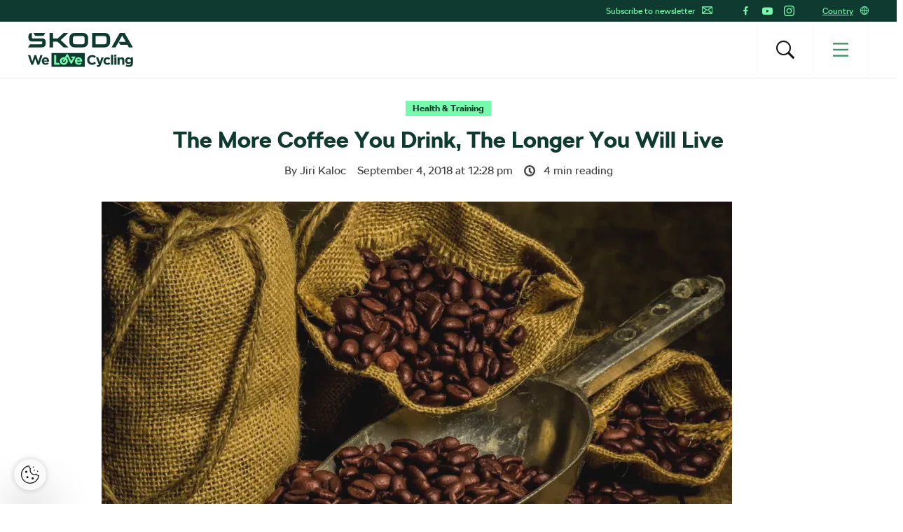

--- FILE ---
content_type: text/html; charset=UTF-8
request_url: https://www.welovecycling.com/wide/2018/09/04/the-more-coffee-you-drink-the-longer-you-will-live/
body_size: 24150
content:
<!doctype html>
<html lang="en-US">
    <head>
    <meta charset="utf-8">
    <meta http-equiv="x-ua-compatible" content="ie=edge">
    <meta name="viewport" content="width=device-width, initial-scale=1">
        <link rel="apple-touch-icon" href="https://www.welovecycling.com/app/themes/skoda-wlc-theme/favicons/apple-touch-icon-57x57.png?v=1" sizes="57x57">
    <link rel="apple-touch-icon" href="https://www.welovecycling.com/app/themes/skoda-wlc-theme/favicons/apple-touch-icon-60x60.png?v=1" sizes="60x60">
    <link rel="apple-touch-icon" href="https://www.welovecycling.com/app/themes/skoda-wlc-theme/favicons/apple-touch-icon-72x72.png?v=1" sizes="72x72">
    <link rel="apple-touch-icon" href="https://www.welovecycling.com/app/themes/skoda-wlc-theme/favicons/apple-touch-icon-76x76.png?v=1" sizes="76x76">
    <link rel="apple-touch-icon" href="https://www.welovecycling.com/app/themes/skoda-wlc-theme/favicons/apple-touch-icon-114x114.png?v=1" sizes="114x114">
    <link rel="apple-touch-icon" href="https://www.welovecycling.com/app/themes/skoda-wlc-theme/favicons/apple-touch-icon-144x144.png?v=1" sizes="144x144">
    <link rel="apple-touch-icon" href="https://www.welovecycling.com/app/themes/skoda-wlc-theme/favicons/apple-touch-icon-180x180.png?v=1" sizes="180x180">
    <link rel="icon" type="image/png" href="https://www.welovecycling.com/app/themes/skoda-wlc-theme/favicons/favicon-16x16.png?v=1" sizes="16x16">
    <link rel="icon" type="image/png" href="https://www.welovecycling.com/app/themes/skoda-wlc-theme/favicons/favicon-32x32.png?v=1" sizes="32x32">
    <link rel="icon" type="image/png" href="https://www.welovecycling.com/app/themes/skoda-wlc-theme/favicons/favicon-194x194.png?v=1" sizes="194x194">
    <link rel="manifest" href="https://www.welovecycling.com/app/themes/skoda-wlc-theme/favicons/manifest.json?v=1">
    <link rel="mask-icon" href="https://www.welovecycling.com/app/themes/skoda-wlc-theme/favicons/safari-pinned-tab.svg?v=1">
    <link rel="shortcut icon" href="https://www.welovecycling.com/app/themes/skoda-wlc-theme/favicons/favicon.ico?v=1">
    <meta name="apple-mobile-web-app-title" content="Škoda We Love Cycling">
    <meta name="application-name" content="Škoda We Love Cycling">
    <meta name="msapplication-TileColor" content="#ffffff">
    <meta name="msapplication-TileImage" content="https://www.welovecycling.com/app/themes/skoda-wlc-theme/favicons/mstile-144x144.png?v=1">
    <meta name="msapplication-config" content="https://www.welovecycling.com/app/themes/skoda-wlc-theme/favicons/browserconfig.xml?v=1">
    <meta name="theme-color" content="#ffffff">
    <meta name='robots' content='index, follow, max-snippet:-1, max-image-preview:large, max-video-preview:-1' />
	<style>img:is([sizes="auto" i], [sizes^="auto," i]) { contain-intrinsic-size: 3000px 1500px }</style>
	    <script>(function(w,d,s,l,i){w[l]=w[l]||[];w[l].push({'gtm.start':new Date().getTime(),event:'gtm.js'});var f=d.getElementsByTagName(s)[0],j=d.createElement(s),dl=l!='dataLayer'?'&l='+l:'';j.async=true;j.src='https://www.googletagmanager.com/gtm.js?id='+i+dl;f.parentNode.insertBefore(j,f);})(window,document,'script','dataLayer','GTM-NM5X2RX');</script><meta name='legal-entity-id' content='004' />
<script async defer type='text/javascript' src='https://cross.skoda-auto.com/sdrive/endpoint.js?v=3'></script>
        <script type="application/ld+json">
            {"@context":"http:\/\/www.schema.org","@type":"Article","name":"The More Coffee You Drink, The Longer You Will Live","url":"https:\/\/www.welovecycling.com\/wide\/2018\/09\/04\/the-more-coffee-you-drink-the-longer-you-will-live\/","mainEntityOfPage":"https:\/\/www.welovecycling.com\/wide\/2018\/09\/04\/the-more-coffee-you-drink-the-longer-you-will-live\/","author":{"@type":"Person","name":"Jiri Kaloc"},"headline":"The More Coffee You Drink, The Longer You Will Live","datePublished":"2018-09-04T12:28:46+00:00","image":["https:\/\/d2p6e6u75xmxt8.cloudfront.net\/2\/2018\/09\/profimedia-0256777830-1-150x150.webp","https:\/\/d2p6e6u75xmxt8.cloudfront.net\/2\/2018\/09\/profimedia-0256777830-1-300x200.webp","https:\/\/d2p6e6u75xmxt8.cloudfront.net\/2\/2018\/09\/profimedia-0256777830-1-768x512.webp","https:\/\/d2p6e6u75xmxt8.cloudfront.net\/2\/2018\/09\/profimedia-0256777830-1.webp","https:\/\/d2p6e6u75xmxt8.cloudfront.net\/2\/2018\/09\/profimedia-0256777830-1.webp","https:\/\/d2p6e6u75xmxt8.cloudfront.net\/2\/2018\/09\/profimedia-0256777830-1.webp","https:\/\/d2p6e6u75xmxt8.cloudfront.net\/2\/2018\/09\/profimedia-0256777830-1.webp","https:\/\/d2p6e6u75xmxt8.cloudfront.net\/2\/2018\/09\/profimedia-0256777830-1.webp","https:\/\/d2p6e6u75xmxt8.cloudfront.net\/2\/2018\/09\/profimedia-0256777830-1-272x182.webp"],"articleSection":["Health &amp; Training"],"dateModified":"2018-09-04T12:28:46+00:00","publisher":{"@type":"Organization","name":"\u0160koda We Love Cycling","logo":{"@type":"ImageObject","url":"https:\/\/d2p6e6u75xmxt8.cloudfront.net\/assets\/26.1.2\/skoda-wlc-theme\/dist\/images\/site-logo.png"}},"backstory":"There\u2019s been a new study looking at the effects of coffee drinking on health, and the results are pretty cool. Apparently, you will live longer and have a lower risk of disease if you drink coffee, and the more you drink of it, the better. Should you trust this study or is there more to it? Let\u2019s take a closer look.","articleBody":"There\u2019s been a new study looking at the effects of coffee drinking on health, and the results are pretty cool. Apparently, you will live longer and have a lower risk of disease if you drink coffee, and the more you drink of it, the better. Should you trust this study or is there more to it? Let\u2019s take a closer look.\n\nAuthors of the study, published in the prestigious JAMA Internal Medicine, gathered data on almost half a million British people and their coffee-drinking habits. They followed up with them for over 10 years and found that the risk of death from any cause, and especially from cancer and cardiovascular disease, declined as coffee consumption increased. People who drank 1 cup of coffee a day had a 6% lower risk, and people who drank 8 and more cups a day had a 14% lower risk! These results are almost counter-intuitive. Didn\u2019t everyone think that drinking 8 cups a day is unhealthy?\n\n        \n        Health &amp; Training\n    \n    \n        \n            How to Choose the Right Coffee Bean as a Cyclist?\n        \n    \n    \n\nWhy should I trust this study?\nOne thing to keep in mind is that this was an observational study, not an experiment in a lab. Such a study can\u2019t really prove causation, or in other words, we can\u2019t be sure that coffee was really the main cause of these health benefits. However, there are a few reasons to suggest that it is likely more than a coincidence.\n\u2022 Authors of this study controlled for variables that could affect health risks, like age, race, sex, alcohol consumption, smoking, etc.\n\u2022 The results were similar for ground, instant, and even decaf coffee. And genetic variants that affect caffeine metabolism didn\u2019t affect the results either.\n\u2022 The relationship was linear. The more coffee people drink, the lower the risk.\n\u2022 Coffee contains antioxidants and other nutrients that we know from other studies are beneficial to health.\n\n        \n        Health &amp; Training\n    \n    \n        \n            How to Make the Best Coffee at Home on a Budget\n        \n    \n    \n\nSo, should I start drinking as much coffee as possible?\nErikka Loftfield, the author of this study and a research fellow at the National Cancer Institute, said: \u201cAt this point, the study provides reassurance to coffee drinkers, not guidance. The results don\u2019t indicate that people should begin drinking coffee for its health benefits.\u201d It\u2019s good to hear that scientists are reserved when it comes to results of their studies. Even though there seems to be something beneficial about coffee drinking, we can\u2019t be sure whether it is the coffee itself, the socialization and relaxation that comes with drinking it, or something else entirely that produces the benefits. So, until we understand the mechanism better, there\u2019s no need to go crazy.\n\n        \n        Health &amp; Training\n    \n    \n        \n            3 Reasons Why You Should Try Cold Brew Coffee\n        \n    \n    \n\nThe right reason to drink coffee\nEven though this study is well-formulated and persuasive, the author herself is saying that people shouldn\u2019t start drinking coffee because of its benefits. Coffee can also be harmful when used incorrectly. Coffee is very acidic for the stomach, and not everyone can handle 8 cups a day without issues. Also, coffee is one of the most popular tools that allow people to live on tomorrow\u2019s energy. But if you enjoy coffee for its flavour, as a reason to slow down during a hectic day, or to meet with people you care about, then go right ahead, you\u2019re likely doing something pretty healthy!"}        </script>
        <link rel="alternate" href="https://welovecycling.skoda.be/fr" hreflang="be-fr" />
    <link rel="alternate" href="https://welovecycling.skoda.be/nl" hreflang="be-nl" />
    
	<!-- This site is optimized with the Yoast SEO Premium plugin v25.3 (Yoast SEO v25.9) - https://yoast.com/wordpress/plugins/seo/ -->
	<title>The More Coffee You Drink, The Longer You Will Live - Škoda We Love Cycling</title>
	<meta name="description" content="There’s been a new study looking at the effects of coffee drinking on health, and the results are pretty cool. Apparently, you will live longer and have a" />
	<link rel="canonical" href="https://www.welovecycling.com/wide/2018/09/04/the-more-coffee-you-drink-the-longer-you-will-live/" />
	<meta property="og:locale" content="en_US" />
	<meta property="og:type" content="article" />
	<meta property="og:title" content="The More Coffee You Drink, The Longer You Will Live" />
	<meta property="og:description" content="There’s been a new study looking at the effects of coffee drinking on health, and the results are pretty cool. Apparently, you will live longer and have a" />
	<meta property="og:url" content="https://www.welovecycling.com/wide/2018/09/04/the-more-coffee-you-drink-the-longer-you-will-live/" />
	<meta property="og:site_name" content="Škoda We Love Cycling" />
	<meta property="article:published_time" content="2018-09-04T12:28:46+00:00" />
	<meta property="og:image" content="https://d2p6e6u75xmxt8.cloudfront.net/2/2018/09/profimedia-0256777830-1.webp" />
	<meta property="og:image:width" content="900" />
	<meta property="og:image:height" content="600" />
	<meta property="og:image:type" content="image/webp" />
	<meta name="twitter:card" content="summary_large_image" />
	<meta name="twitter:label1" content="Written by" />
	<meta name="twitter:data1" content="Jiri Kaloc" />
	<meta name="twitter:label2" content="Est. reading time" />
	<meta name="twitter:data2" content="4" />
	<script type="application/ld+json" class="yoast-schema-graph">{"@context":"https://schema.org","@graph":[{"@type":"WebPage","@id":"https://www.welovecycling.com/wide/2018/09/04/the-more-coffee-you-drink-the-longer-you-will-live/","url":"https://www.welovecycling.com/wide/2018/09/04/the-more-coffee-you-drink-the-longer-you-will-live/","name":"The More Coffee You Drink, The Longer You Will Live - Škoda We Love Cycling","isPartOf":{"@id":"https://www.welovecycling.com/wide/#website"},"primaryImageOfPage":{"@id":"https://www.welovecycling.com/wide/2018/09/04/the-more-coffee-you-drink-the-longer-you-will-live/#primaryimage"},"image":{"@id":"https://www.welovecycling.com/wide/2018/09/04/the-more-coffee-you-drink-the-longer-you-will-live/#primaryimage"},"thumbnailUrl":"https://d2p6e6u75xmxt8.cloudfront.net/2/2018/09/profimedia-0256777830-1.webp","datePublished":"2018-09-04T12:28:46+00:00","author":{"@id":""},"description":"There’s been a new study looking at the effects of coffee drinking on health, and the results are pretty cool. Apparently, you will live longer and have a","breadcrumb":{"@id":"https://www.welovecycling.com/wide/2018/09/04/the-more-coffee-you-drink-the-longer-you-will-live/#breadcrumb"},"inLanguage":"en-US","potentialAction":[{"@type":"ReadAction","target":["https://www.welovecycling.com/wide/2018/09/04/the-more-coffee-you-drink-the-longer-you-will-live/"]}]},{"@type":"ImageObject","inLanguage":"en-US","@id":"https://www.welovecycling.com/wide/2018/09/04/the-more-coffee-you-drink-the-longer-you-will-live/#primaryimage","url":"https://d2p6e6u75xmxt8.cloudfront.net/2/2018/09/profimedia-0256777830-1.webp","contentUrl":"https://d2p6e6u75xmxt8.cloudfront.net/2/2018/09/profimedia-0256777830-1.webp","width":900,"height":600},{"@type":"BreadcrumbList","@id":"https://www.welovecycling.com/wide/2018/09/04/the-more-coffee-you-drink-the-longer-you-will-live/#breadcrumb","itemListElement":[{"@type":"ListItem","position":1,"name":"Home","item":"https://www.welovecycling.com/wide/"},{"@type":"ListItem","position":2,"name":"The More Coffee You Drink, The Longer You Will Live"}]},{"@type":"WebSite","@id":"https://www.welovecycling.com/wide/#website","url":"https://www.welovecycling.com/wide/","name":"Škoda We Love Cycling","description":"Škoda We Love Cycling magazine","alternateName":"Škoda WLC","potentialAction":[{"@type":"SearchAction","target":{"@type":"EntryPoint","urlTemplate":"https://www.welovecycling.com/wide/?s={search_term_string}"},"query-input":{"@type":"PropertyValueSpecification","valueRequired":true,"valueName":"search_term_string"}}],"inLanguage":"en-US"},{"@type":"Person","@id":"","url":"https://www.welovecycling.com/wide/author/"}]}</script>
	<!-- / Yoast SEO Premium plugin. -->


<link rel='dns-prefetch' href='//d2p6e6u75xmxt8.cloudfront.net' />
<link rel='dns-prefetch' href='//www.google.com' />
<link rel='stylesheet' id='ys/main-css' href='https://d2p6e6u75xmxt8.cloudfront.net/assets/26.1.2/skoda-wlc-theme/dist/styles/main.css' type='text/css' media='all' />
<link rel='stylesheet' id='lite-css-css' href='https://d2p6e6u75xmxt8.cloudfront.net/assets/26.1.2/skoda-wlc-theme/dist/styles/lite.css?ver=6.8.3' type='text/css' media='all' />
<link rel='stylesheet' id='elasticpress-related-posts-block-css' href='https://www.welovecycling.com/app/mu-plugins/elasticpress/dist/css/related-posts-block-styles.min.css?ver=3.6.6' type='text/css' media='all' />
<link rel='stylesheet' id='avenga-wpforms-styles-css' href='https://www.welovecycling.com/app/mu-plugins/avenga-wpforms-styles/style.css?ver=0.0.2' type='text/css' media='all' />
<link rel='stylesheet' id='ys-youtube-nocookie-css' href='https://www.welovecycling.com/app/mu-plugins/ys-youtube-nocookie/youtube-nocookie.css?ver=0.1.1' type='text/css' media='all' />
<link rel='stylesheet' id='ys/fonts-css' href='https://d2p6e6u75xmxt8.cloudfront.net/assets/26.1.2/skoda-wlc-theme/dist/styles/fonts.css' type='text/css' media='all' />
<link rel='stylesheet' id='ys_wp_plugin_skoda_banner_assets_publicassets_public_css-css' href='https://www.welovecycling.com/app/mu-plugins/skoda-banner/assets/dist/2193f05e2683baa4f517.css?ver=6.8.3' type='text/css' media='all' />
<script type="text/javascript" id="ys_wp_plugin_skoda_analytics_assets_publicassets_js-js-extra">
/* <![CDATA[ */
var ys_wp_plugin_skoda_analytics_assets_publicassets_js = {"debug":"","page":{"name":"The More Coffee You Drink, The Longer You Will Live - \u0160koda We Love Cycling","language":"en-com","type":"Article","labels":{"categories":["Health & Training"],"global":[]}},"importerBid":"004"};
/* ]]> */
</script>
<script defer async type="text/javascript" src="https://www.welovecycling.com/app/mu-plugins/skoda-analytics/assets/dist/cb3c6d0b10cdd78e6b91.js?ver=6.8.3" id="ys_wp_plugin_skoda_analytics_assets_publicassets_js-js"></script>
<script defer async type="text/javascript" src="https://d2p6e6u75xmxt8.cloudfront.net/assets/26.1.2/skoda-wlc-theme/dist/scripts/init.js?ver=6.8.3" id="init-js-js"></script>
<script type="text/javascript" id="ys-wp-data-store-js-extra">
/* <![CDATA[ */
var dataStore = {"storageCookieName":"b3740f9bcbfc72e2347042b58109669f"};
/* ]]> */
</script>
<script type="text/javascript" src="https://www.welovecycling.com/app/mu-plugins/data-store/js/dist/226370971fc7b079d011.js?ver=6.8.3" id="ys-wp-data-store-js"></script>
<script defer async type="text/javascript" src="https://www.google.com/recaptcha/api.js?onload=recaptchaLoaded&amp;render=explicit&amp;ver=6.8.3" id="google-recaptcha-js"></script>
<link rel="https://api.w.org/" href="https://www.welovecycling.com/wide/wp-json/" /><link rel="alternate" title="JSON" type="application/json" href="https://www.welovecycling.com/wide/wp-json/wp/v2/posts/170207" /><link rel="alternate" title="oEmbed (JSON)" type="application/json+oembed" href="https://www.welovecycling.com/wide/wp-json/oembed/1.0/embed?url=https%3A%2F%2Fwww.welovecycling.com%2Fwide%2F2018%2F09%2F04%2Fthe-more-coffee-you-drink-the-longer-you-will-live%2F" />
<link rel="alternate" title="oEmbed (XML)" type="text/xml+oembed" href="https://www.welovecycling.com/wide/wp-json/oembed/1.0/embed?url=https%3A%2F%2Fwww.welovecycling.com%2Fwide%2F2018%2F09%2F04%2Fthe-more-coffee-you-drink-the-longer-you-will-live%2F&#038;format=xml" />
    <meta property="og:image" content="https://d2p6e6u75xmxt8.cloudfront.net/2/2018/09/profimedia-0256777830-1.webp">
    <meta property="og:image:width" content="900">
    <meta property="og:image:height" content="600">
    		<style type="text/css" id="wp-custom-css">
			 body.category-8307 > .wrap.container{display:none !important;}
 body.category-8366 > .wrap.container{display:none !important;}		</style>
		<style id="skoda-banners-inline">.banner-min-height{min-height:92px}@media(min-width:768px){.banner-min-height{min-height:143px}}@media(min-width:1024px){.banner-min-height{min-height:143px}}.sidebar .banner-min-height{min-height:57px}@media(min-width:768px){.sidebar .banner-min-height{min-height:64px}}@media(min-width:1024px){.sidebar .banner-min-height{min-height:92px}}</style><style id="wpforms-css-vars-root">
				:root {
					--wpforms-field-border-radius: 3px;
--wpforms-field-border-style: solid;
--wpforms-field-border-size: 1px;
--wpforms-field-background-color: #ffffff;
--wpforms-field-border-color: rgba( 0, 0, 0, 0.25 );
--wpforms-field-border-color-spare: rgba( 0, 0, 0, 0.25 );
--wpforms-field-text-color: rgba( 0, 0, 0, 0.7 );
--wpforms-field-menu-color: #ffffff;
--wpforms-label-color: rgba( 0, 0, 0, 0.85 );
--wpforms-label-sublabel-color: rgba( 0, 0, 0, 0.55 );
--wpforms-label-error-color: #d63637;
--wpforms-button-border-radius: 3px;
--wpforms-button-border-style: none;
--wpforms-button-border-size: 1px;
--wpforms-button-background-color: #066aab;
--wpforms-button-border-color: #066aab;
--wpforms-button-text-color: #ffffff;
--wpforms-page-break-color: #066aab;
--wpforms-background-image: none;
--wpforms-background-position: center center;
--wpforms-background-repeat: no-repeat;
--wpforms-background-size: cover;
--wpforms-background-width: 100px;
--wpforms-background-height: 100px;
--wpforms-background-color: rgba( 0, 0, 0, 0 );
--wpforms-background-url: none;
--wpforms-container-padding: 0px;
--wpforms-container-border-style: none;
--wpforms-container-border-width: 1px;
--wpforms-container-border-color: #000000;
--wpforms-container-border-radius: 3px;
--wpforms-field-size-input-height: 43px;
--wpforms-field-size-input-spacing: 15px;
--wpforms-field-size-font-size: 16px;
--wpforms-field-size-line-height: 19px;
--wpforms-field-size-padding-h: 14px;
--wpforms-field-size-checkbox-size: 16px;
--wpforms-field-size-sublabel-spacing: 5px;
--wpforms-field-size-icon-size: 1;
--wpforms-label-size-font-size: 16px;
--wpforms-label-size-line-height: 19px;
--wpforms-label-size-sublabel-font-size: 14px;
--wpforms-label-size-sublabel-line-height: 17px;
--wpforms-button-size-font-size: 17px;
--wpforms-button-size-height: 41px;
--wpforms-button-size-padding-h: 15px;
--wpforms-button-size-margin-top: 10px;
--wpforms-container-shadow-size-box-shadow: none;

				}
			</style></head>
    <body class="wp-singular post-template-default single single-post postid-170207 single-format-standard wp-theme-skoda-wlc-theme site-wide the-more-coffee-you-drink-the-longer-you-will-live sidebar-shown" data-culture="en-com">
        <noscript><iframe src="https://www.googletagmanager.com/ns.html?id=GTM-NM5X2RX" height="0" width="0" style="display:none;visibility:hidden"></iframe></noscript>    <script>!function(e){var t=e.getElementsByTagName("script"),n=t[t.length-1],s=new XMLHttpRequest;s.onload=function(){var t=e.createElement("div");t.innerHTML=this.responseText,t.style.height="0",t.style.width="0",t.style.absolute="absolute",t.style.visibility="hidden",n.parentNode.insertBefore(t,n)},s.open("GET","https://d2p6e6u75xmxt8.cloudfront.net/assets/26.1.2/skoda-wlc-theme/dist/images/icons/svgstore.svg",!0),s.send()}(document);</script>
        <header class="header">
        <div class="toolbar">
            <div class="container">
                <div class="toolbar__panel">
                    <div class="toolbar__content">
                        <ul class="toolbar__items toolbar__items--newsletters-active">
                                                            <li class="js-toolbar__newsletter">
                                    Subscribe to newsletter                                    <svg class="js-toolbar__newsletter__icon font-icon"><use href="#email" xlink:href="#email"></use></svg>                                </li>
                                                                                            <li class="toolbar__socials">
                                    <ul class="toolbar__socials-items">
                                        <li><a href="https://www.facebook.com/skodawelovecycling" target="_blank"><i class="icon icon-facebook"></i></a></li><li><a href="https://www.youtube.com/user/skodacycling" target="_blank"><i class="icon icon-youtube"></i></a></li><li><a href="https://www.instagram.com/wlcmagazine/" target="_blank"><i class="icon icon-instagram"></i></a></li>                                    </ul>
                                </li>
                                                        <li class="js-toolbar__country">
                                <span class="js-toolbar__country__label">Country</span><svg class="js-toolbar__country__flag font-icon"><use href="#globe" xlink:href="#globe"></use></svg>                            </li>
                        </ul>

                        <div class="toolbar__dropdowns">
                                                            <div class="toolbar__newsletter">
                                    <form>
                                        <label for="toolbar-newsletter-email">
                                            <p><span class="title">It's going to be so great to have you with us!</span>

We just need your email address to keep in touch.</p>
                                        </label>
                                                                                <input class="title-name" type="text" name="titel-nme-field" value="Your title and name" required="required" />
                                        <div class="toolbar__newsletter-form">
                                            <input type="email" name="email" id="toolbar-newsletter-email" placeholder="Enter your e-mail address" required>
                                            <button type="submit" class="btn-wlc btn-ghost-tertiary btn-compact">Subscribe</button>
                                        </div>
                                        <div class="toolbar__newsletter__terms checkbox terms">
                                            <p class="terms">
                                                By submitting the form, I hereby give my <a href='https://www.skoda-auto.com/other/memorandum-marketing' target='_blank'>consent to the processing of my personal data</a> for the purpose of sending information about products, services and market research of Škoda Auto as well as information about events, competitions, news and sending me festive greetings, including on the basis of how I use products and services. For customer data enrichment purpose Škoda Auto may also share my personal data with third parties, such as Volkswagen Financial Services AG, your preferred dealer and also the importer responsible for your market. The list of third parties can be found <a href='https://www.skoda-auto.com/other/memorandum-marketing' target='_blank'>here</a>. You can withdraw your consent at any time.&nbsp;<a href="https://www.welovecycling.com/wide/privacy-management/">Unsubscribe</a>                                            </p>
                                        </div>
                                        <div class='ajax-response'></div>
                                    </form>
                                    <div class="toolbar__newsletter-right">
                                    </div>
                                </div>
                                                            <div class="toolbar__country">
                                <div class="toolbar__country-left"></div>
                                <div class="toolbar__country-wrapper">
                                    <ul>
                                                                                    <li>
                                                <a href="https://welovecycling.skoda.be" title="Belgium">
                                                    <div class='toolbar__country-name'>Bel</div>
                                                    <svg class="toolbar__flag font-icon"><use href="#flag_bel" xlink:href="#flag_bel"></use></svg>                                                </a>
                                            </li>
                                                                                        <li>
                                                <a href="/dk/" title="Škoda We Love Cycling - Danmark">
                                                    <div class='toolbar__country-name'>DEN</div>
                                                    <svg class="toolbar__flag font-icon"><use href="#flag_den" xlink:href="#flag_den"></use></svg>                                                </a>
                                            </li>
                                                                                        <li>
                                                <a href="/de/" title="Škoda We Love Cycling - Deutschland">
                                                    <div class='toolbar__country-name'>DEU</div>
                                                    <svg class="toolbar__flag font-icon"><use href="#flag_deu" xlink:href="#flag_deu"></use></svg>                                                </a>
                                            </li>
                                                                                        <li>
                                                <a href="/ee/" title="Škoda We Love Cycling - Estonia">
                                                    <div class='toolbar__country-name'>EST</div>
                                                    <svg class="toolbar__flag font-icon"><use href="#flag_est" xlink:href="#flag_est"></use></svg>                                                </a>
                                            </li>
                                                                                        <li>
                                                <a href="/es/" title="Škoda We Love Cycling - Spain">
                                                    <div class='toolbar__country-name'>ESP</div>
                                                    <svg class="toolbar__flag font-icon"><use href="#flag_esp" xlink:href="#flag_esp"></use></svg>                                                </a>
                                            </li>
                                                                                        <li>
                                                <a href="https://skodawelovecycling.fr" title="France">
                                                    <div class='toolbar__country-name'>Fra</div>
                                                    <svg class="toolbar__flag font-icon"><use href="#flag_fra" xlink:href="#flag_fra"></use></svg>                                                </a>
                                            </li>
                                                                                        <li>
                                                <a href="/gr/" title="Škoda We Love Cycling - Greece">
                                                    <div class='toolbar__country-name'>GRC</div>
                                                    <svg class="toolbar__flag font-icon"><use href="#flag_grc" xlink:href="#flag_grc"></use></svg>                                                </a>
                                            </li>
                                                                                        <li>
                                                <a href="/ie/" title="Škoda We Love Cycling - Ireland">
                                                    <div class='toolbar__country-name'>IRE</div>
                                                    <svg class="toolbar__flag font-icon"><use href="#flag_ire" xlink:href="#flag_ire"></use></svg>                                                </a>
                                            </li>
                                                                                        <li>
                                                <a href="/hu/" title="Škoda We Love Cycling - Magyarország">
                                                    <div class='toolbar__country-name'>HUN</div>
                                                    <svg class="toolbar__flag font-icon"><use href="#flag_hun" xlink:href="#flag_hun"></use></svg>                                                </a>
                                            </li>
                                                                                        <li>
                                                <a href="/nl/" title="Škoda - We Love Cycling - Netherland">
                                                    <div class='toolbar__country-name'>NLD</div>
                                                    <svg class="toolbar__flag font-icon"><use href="#flag_nld" xlink:href="#flag_nld"></use></svg>                                                </a>
                                            </li>
                                                                                        <li>
                                                <a href="/no/" title="Škoda We Love Cycling - Norge">
                                                    <div class='toolbar__country-name'>NOR</div>
                                                    <svg class="toolbar__flag font-icon"><use href="#flag_nor" xlink:href="#flag_nor"></use></svg>                                                </a>
                                            </li>
                                                                                        <li>
                                                <a href="/pl/" title="Škoda We Love Cycling - Poland">
                                                    <div class='toolbar__country-name'>POL</div>
                                                    <svg class="toolbar__flag font-icon"><use href="#flag_pol" xlink:href="#flag_pol"></use></svg>                                                </a>
                                            </li>
                                                                                        <li>
                                                <a href="/sk/" title="Škoda We Love Cycling Slovensko">
                                                    <div class='toolbar__country-name'>SVK</div>
                                                    <svg class="toolbar__flag font-icon"><use href="#flag_svk" xlink:href="#flag_svk"></use></svg>                                                </a>
                                            </li>
                                                                                        <li>
                                                <a href="/se/" title="Škoda - We Love Cycling - Sweden">
                                                    <div class='toolbar__country-name'>SWE</div>
                                                    <svg class="toolbar__flag font-icon"><use href="#flag_swe" xlink:href="#flag_swe"></use></svg>                                                </a>
                                            </li>
                                                                                        <li>
                                                <a href="/uk/" title="Škoda We Love Cycling  - United Kingdom">
                                                    <div class='toolbar__country-name'>GBR</div>
                                                    <svg class="toolbar__flag font-icon"><use href="#flag_gbr" xlink:href="#flag_gbr"></use></svg>                                                </a>
                                            </li>
                                                                                        <li>
                                                <a href="/cs/" title="Škoda We Love Cycling - Česká republika">
                                                    <div class='toolbar__country-name'>CZE</div>
                                                    <svg class="toolbar__flag font-icon"><use href="#flag_cze" xlink:href="#flag_cze"></use></svg>                                                </a>
                                            </li>
                                                                                </ul>
                                </div>
                            </div>
                        </div>
                    </div>
                </div>
            </div>
        </div>
        <nav class='sa-menu' role='navigation'>
    <div class='sa-menu__scroller'>
        <div class='container sa-menu__navbar-container'>
            <header class='sa-menu__navbar'>
                <a href='https://www.welovecycling.com/wide/' title='Škoda We Love Cycling' class='sa-menu__navbar__item'>
                    <svg class='sa-menu__logo sa-menu_logo-main' xmlns="http://www.w3.org/2000/svg" fill="none" viewBox="0 0 150 49">
                        <path fill="#0E3A2F" d="m0 20.68 2.77-4.38h16.06c.9 0 1.5-.59 1.5-1.49v-2.53H6.53C2.4 12.28.6 10.48.6 6.49V4.77C.6 1.8 2.37 0 5.18 0h.32v6.41c0 .9.6 1.49 1.5 1.49h13.37c3.05 0 4.87 1.8 4.87 4.73v2.26c0 3.87-1.94 5.79-5.94 5.79H0Zm96.4-4.46h12.41c2.06 0 3.36-1.25 3.36-3.2V7.66c0-1.95-1.3-3.2-3.36-3.2H96.4v11.76Zm-5 4.46V0h17.53c5.22 0 8.23 2.97 8.23 7.9v4.88c0 4.93-3 7.9-8.23 7.9H91.41Zm-24.2-4.46h10.48c1.9 0 3.13-1.17 3.13-3V7.46c0-1.84-1.23-3.01-3.13-3.01H67.2c-1.9 0-3.12 1.17-3.12 3v5.75c0 1.84 1.22 3.01 3.12 3.01Zm10.6 4.46H67.08c-5.06 0-7.99-2.9-7.99-7.7V7.7c0-4.8 2.93-7.7 8-7.7H77.8c5.06 0 7.99 2.9 7.99 7.7v5.28c0 4.8-2.93 7.7-7.99 7.7Zm41.45 0L131 0h6.92l11.75 20.68h-5.7l-2.01-3.56h-10.01l-2.7-4.22-4.42 7.78h-5.58Zm10.13-8.02h10.05l-5.03-8.79-5.02 8.8ZM10.4 4.3 7.56 0h17.2L22 4.3H10.4Zm20.37 16.38V0h4.99v8.05h6.6L50.94 0h6.6l-10.9 10.28 11.1 10.4h-7l-8.58-8.17h-6.4v8.17h-4.99ZM17.55 31.83l-2.83 9.12-3.05-9.15H9.1l-3.06 9.15-2.82-9.12H0L4.66 45.4h2.6l3.08-8.8 3.08 8.8h2.61l4.66-13.56h-3.14Zm12.46 8.62c0-2.94-1.6-5.63-5.12-5.63-3.06 0-5.2 2.43-5.2 5.4v.04c0 3.17 2.34 5.36 5.5 5.36 1.9 0 3.31-.74 4.3-1.94l-1.71-1.49a3.46 3.46 0 0 1-2.55 1.06c-1.34 0-2.28-.69-2.57-2.03h7.31c.03-.27.04-.54.04-.77m-7.4-1.06c.24-1.34 1.05-2.21 2.28-2.21 1.24 0 2.04.89 2.22 2.2h-4.5ZM133.92 34.82c-1.51 0-2.4.79-3.08 1.66v-1.47h-2.98V45.4h2.98V39.6c0-1.4.73-2.11 1.86-2.11 1.14 0 1.8.72 1.8 2.11v5.79h2.99v-6.72c0-2.38-1.32-3.85-3.57-3.85m12.76.2v1.35a4.28 4.28 0 0 0-3.39-1.55 4.6 4.6 0 0 0-4.67 4.84v.04a4.58 4.58 0 0 0 4.67 4.83c1.59 0 2.55-.63 3.44-1.68v.5c0 1.86-.97 2.83-3 2.83-1.4 0-2.48-.35-3.56-.95l-1.02 2.2c1.34.7 2.94 1.1 4.65 1.1 2.04 0 3.55-.43 4.53-1.4.88-.87 1.33-2.23 1.33-4.08V35h-2.98Zm.05 4.68c0 1.41-1.12 2.4-2.57 2.4-1.45 0-2.55-.97-2.55-2.4v-.04c0-1.41 1.1-2.4 2.55-2.4 1.45 0 2.57.99 2.57 2.4v.04Zm-33.47 3.38c-1.63 0-2.67-1.27-2.67-2.86v-.04c0-1.53 1.06-2.82 2.55-2.82 1.07 0 1.73.44 2.4 1.14l1.82-1.94a5.19 5.19 0 0 0-4.2-1.74 5.36 5.36 0 0 0-5.51 5.4v.04a5.33 5.33 0 0 0 5.47 5.36c2.1 0 3.28-.8 4.3-1.9l-1.75-1.74c-.72.68-1.41 1.1-2.41 1.1m-8.4-8.07-2.3 7.07-2.39-7.07h-3.15l4.12 10.41c-.26.53-.53.68-1.04.68-.4 0-.89-.17-1.28-.4l-1 2.12c.77.45 1.57.72 2.65.72 1.78 0 2.65-.8 3.45-2.9L107.96 35h-3.1Zm13.66 10.38h2.98V31.26h-2.98v14.13Zm4.67 0h2.98V35h-2.98V45.4ZM91.5 42.87c-2.36 0-3.98-1.94-3.98-4.26v-.04c0-2.32 1.67-4.22 3.98-4.22a5.1 5.1 0 0 1 3.5 1.53l1.93-2.19a7.14 7.14 0 0 0-5.41-2.09 6.94 6.94 0 0 0-7.16 7.01v.04c0 3.89 3 6.97 7.04 6.97 2.65 0 4.22-.93 5.63-2.42l-1.93-1.92c-1.07.97-2.03 1.59-3.6 1.59M81.1 28.68H33.4v19.86H81.1V28.68Z"/>
                        <path fill="#78FAAE" d="M43.64 42.67h-3.37V31.83h-3.03v13.55h8.74l-2.34-2.71ZM66.9 40.24c0 3.18 2.34 5.38 5.5 5.38a5.3 5.3 0 0 0 4.3-1.94l-1.7-1.5a3.47 3.47 0 0 1-2.56 1.07c-1.33 0-2.28-.7-2.57-2.04h7.33c.02-.27.04-.54.04-.77 0-2.95-1.61-5.65-5.13-5.65-3.07 0-5.2 2.44-5.2 5.42v.03Zm5.21-3.08c1.26 0 2.04.9 2.22 2.21h-4.5c.24-1.34 1.04-2.2 2.28-2.2ZM51.07 45.62h.07c3.27 0 5.69-2.39 5.69-5.38v-.03c0-1.69-.78-3.2-2.04-4.18l1.13-2.05 4.76 9.38a1.22 1.22 0 0 0 2.16.02l5.12-9.73h-4.98a1.2 1.2 0 0 0-1.21 1.2c0 .65.54 1.2 1.21 1.2h.99l-2.18 4.14-4.75-9.33a1.22 1.22 0 0 0-2.15-.04l-2.28 4.15a6.39 6.39 0 0 0-1.5-.18c-3.29 0-5.73 2.43-5.73 5.42v.03c0 3 2.42 5.38 5.69 5.38Zm-2.74-5.45c0-1.54 1.02-2.83 2.74-2.83h.23l-1.26 2.3c-.32.58-.1 1.3.49 1.62.59.31 1.32.1 1.64-.48l1.24-2.26c.3.47.47 1.04.47 1.65v.04c0 1.53-1.12 2.87-2.77 2.87s-2.77-1.34-2.77-2.87v-.04Z"/>
                        <path fill="#0E3A2F" d="M126.27 31.25h-3.17v2.64h3.17v-2.64Z"/>
                    </svg>
                </a>
                <div class='sa-menu__navbar__spacer'></div>
                <section class='sa-menu__search'>
                    <form method="get" action="https://www.welovecycling.com/wide/" class='sa-menu__search__form'>
                        <input
                            class='sa-menu__search__input'
                            id='js-suggestions-input'
                            type='text'
                            name='s'
                            value=''
                            placeholder='Search (f.e. Tour, Safety, E-bikes)'
                            autocomplete='off'
                            required='required' />
                        <button class='sa-menu__search-activator sa-menu__search__close' type="button" title='Search (f.e. Tour, Safety, E-bikes)'><i class="icon icon-close"></i></button>
                        <button class='sa-menu__search__submit' type='submit' title='Search (f.e. Tour, Safety, E-bikes)'></button>
                    </form>
                    <div class='sa-menu__search__suggestions' id='suggestions'>
                        <dl id='js-suggestions-articles' class='u-hidden sa-menu__search__suggestions__category sa-menu__search__suggestions__category--hidden'>
                            <dt class='sa-menu__search__suggestions__title'>
                                <svg class="sa-menu__search__suggestions__icon font-icon"><use href="#articles" xlink:href="#articles"></use></svg>                                Articles                            </dt>
                            <dd class='sa-menu__search__suggestions__results'></dd>
                        </dl>
                        <dl id='js-suggestions-tags' class='u-hidden sa-menu__search__suggestions__category sa-menu__search__suggestions__category--hidden'>
                            <dt class='sa-menu__search__suggestions__title'>
                                <svg class="sa-menu__search__suggestions__icon font-icon"><use href="#tags" xlink:href="#tags"></use></svg>                                Tags
                            </dt>
                            <dd class='sa-menu__search__suggestions__results'></dd>
                        </dl>
                        <dl id='js-suggestions-categories' class='u-hidden sa-menu__search__suggestions__category sa-menu__search__suggestions__category--hidden'>
                            <dt class='sa-menu__search__suggestions__title'>
                                <svg class="sa-menu__search__suggestions__icon font-icon"><use href="#categories" xlink:href="#categories"></use></svg>                                Categories                            </dt>
                            <dd class='sa-menu__search__suggestions__results'></dd>
                        </dl>
                    </div>
                </section>
                <button class='sa-menu__navbar__item sa-menu__button sa-menu__search-activator' type='button' title='Search (f.e. Tour, Safety, E-bikes)'>
                    <i class="icon icon-search"></i>
                </button>
                <button class='sa-menu__navbar__item sa-menu__button sa-menu__activator' type='button' title='Menu'>
                    <svg
                        class='sa-menu__activator__icon'
                        version='1.1'
                        viewBox='0 0 100 100'
                        xmlns='http://www.w3.org/2000/svg'
                        xmlns:xlink='http://www.w3.org/1999/xlink'
                        xml:space='preserve'
                    >
                        <rect class='top' fill='currentColor' y='5.2' width='100' height='11' />
                        <rect class='middle' fill='currentColor' y='44.5' width='100' height='11'/>
                        <rect class='bottom' fill='currentColor' y='83.8' width='100' height='11'/>
                    </svg>
                </button>
            </header>
        </div>
        <div class='sa-menu__content-container'>
            <div class='sa-menu__content-wrapper'>
                <ul class='sa-menu__content'>
                    <li data-id="198946" class="menu-item menu-item-type-post_type menu-item-object-page sa-menu__item"><a class="menu-item" href="https://www.welovecycling.com/wide/tour-de-france-2025/">Tour de France 2025</a></li><li data-id="193259" class="menu-item menu-item-type-custom menu-item-object-custom sa-menu__item"><a class="menu-item" href="/wide/ride-tested/">Ride Tested</a></li><li data-id="193248" data-has-submenu="true" class="menu-item menu-item-type-custom menu-item-object-custom sa-menu__item sa-menu__item--has-children"><span class="menu-item">Categories</span><svg class="sa-menu__item__arrow font-icon"><use href="#caret" xlink:href="#caret"></use></svg></li><ul class="sa-menu__submenu" data-parent-id="193248"><li data-id="193251" class="menu-item menu-item-type-taxonomy menu-item-object-category sa-menu__item"><a class="menu-item" href="https://www.welovecycling.com/wide/category/road-cycling/">Road Cycling</a></li><li data-id="193252" class="menu-item menu-item-type-taxonomy menu-item-object-category sa-menu__item"><a class="menu-item" href="https://www.welovecycling.com/wide/category/socialising-and-culture/">Socialising and Culture</a></li><li data-id="193253" class="menu-item menu-item-type-taxonomy menu-item-object-category current-post-ancestor current-menu-parent current-post-parent sa-menu__item"><a class="menu-item" href="https://www.welovecycling.com/wide/category/health-and-training/">Health &amp; Training</a></li><li data-id="193254" class="menu-item menu-item-type-taxonomy menu-item-object-category sa-menu__item"><a class="menu-item" href="https://www.welovecycling.com/wide/category/outdoor-mountain/">Outdoor/Mountain</a></li><li data-id="193255" class="menu-item menu-item-type-taxonomy menu-item-object-category sa-menu__item"><a class="menu-item" href="https://www.welovecycling.com/wide/category/urban-cycling/">Urban Cycling</a></li><li data-id="197318" class="menu-item menu-item-type-taxonomy menu-item-object-category sa-menu__item"><a class="menu-item" href="https://www.welovecycling.com/wide/category/explore-and-travel/">Explore &amp; Travel</a></li><li data-id="193257" class="menu-item menu-item-type-taxonomy menu-item-object-category sa-menu__item"><a class="menu-item" href="https://www.welovecycling.com/wide/category/family/">Family</a></li></ul><li data-id="203006" class="menu-item menu-item-type-post_type menu-item-object-page sa-menu__item"><a class="menu-item" href="https://www.welovecycling.com/wide/130-anniversary/">Škoda and Cycling</a></li><li data-id="200381" class="menu-item menu-item-type-post_type menu-item-object-page sa-menu__item"><a class="menu-item" href="https://www.welovecycling.com/wide/2025-uci-world-championships/">Find Your Adventure</a></li><li data-id="193250" class="menu-item menu-item-type-post_type menu-item-object-page sa-menu__item"><a class="menu-item" href="https://www.welovecycling.com/wide/about-us/">About us</a></li>                    <li class='sa-menu__item sa-menu__item--countries sa-menu__item--has-children' data-id='countries' data-has-submenu='true'>
                        <span class='menu-item sa-menu__item__country'>
                            Country                            <svg class="sa-menu__item__country__icon font-icon"><use href="#globe" xlink:href="#globe"></use></svg>                        </span>
                        <svg class="sa-menu__item__arrow font-icon"><use href="#caret" xlink:href="#caret"></use></svg>                    </li>
                    <ul class='sa-menu__submenu' data-parent-id='countries'>
                                                <li class='sa-menu__item'>
                            <a class='menu-item sa-menu__item__country' href='https://welovecycling.skoda.be' title='Belgium'>
                                <svg class="sa-menu__item__flag font-icon"><use href="#flag_bel" xlink:href="#flag_bel"></use></svg>                                Belgium                            </a>
                        </li>
                                                <li class='sa-menu__item'>
                            <a class='menu-item sa-menu__item__country' href='/dk/' title='Škoda We Love Cycling - Danmark'>
                                <svg class="sa-menu__item__flag font-icon"><use href="#flag_den" xlink:href="#flag_den"></use></svg>                                Danmark                            </a>
                        </li>
                                                <li class='sa-menu__item'>
                            <a class='menu-item sa-menu__item__country' href='/de/' title='Škoda We Love Cycling - Deutschland'>
                                <svg class="sa-menu__item__flag font-icon"><use href="#flag_deu" xlink:href="#flag_deu"></use></svg>                                Deutschland                            </a>
                        </li>
                                                <li class='sa-menu__item'>
                            <a class='menu-item sa-menu__item__country' href='/ee/' title='Škoda We Love Cycling - Estonia'>
                                <svg class="sa-menu__item__flag font-icon"><use href="#flag_est" xlink:href="#flag_est"></use></svg>                                Eesti                            </a>
                        </li>
                                                <li class='sa-menu__item'>
                            <a class='menu-item sa-menu__item__country' href='/es/' title='Škoda We Love Cycling - Spain'>
                                <svg class="sa-menu__item__flag font-icon"><use href="#flag_esp" xlink:href="#flag_esp"></use></svg>                                España                            </a>
                        </li>
                                                <li class='sa-menu__item'>
                            <a class='menu-item sa-menu__item__country' href='https://skodawelovecycling.fr' title='France'>
                                <svg class="sa-menu__item__flag font-icon"><use href="#flag_fra" xlink:href="#flag_fra"></use></svg>                                France                            </a>
                        </li>
                                                <li class='sa-menu__item'>
                            <a class='menu-item sa-menu__item__country' href='/gr/' title='Škoda We Love Cycling - Greece'>
                                <svg class="sa-menu__item__flag font-icon"><use href="#flag_grc" xlink:href="#flag_grc"></use></svg>                                Greece                            </a>
                        </li>
                                                <li class='sa-menu__item'>
                            <a class='menu-item sa-menu__item__country' href='/ie/' title='Škoda We Love Cycling - Ireland'>
                                <svg class="sa-menu__item__flag font-icon"><use href="#flag_ire" xlink:href="#flag_ire"></use></svg>                                Ireland                            </a>
                        </li>
                                                <li class='sa-menu__item'>
                            <a class='menu-item sa-menu__item__country' href='/hu/' title='Škoda We Love Cycling - Magyarország'>
                                <svg class="sa-menu__item__flag font-icon"><use href="#flag_hun" xlink:href="#flag_hun"></use></svg>                                Magyarország                            </a>
                        </li>
                                                <li class='sa-menu__item'>
                            <a class='menu-item sa-menu__item__country' href='/nl/' title='Škoda - We Love Cycling - Netherland'>
                                <svg class="sa-menu__item__flag font-icon"><use href="#flag_nld" xlink:href="#flag_nld"></use></svg>                                Nederland                            </a>
                        </li>
                                                <li class='sa-menu__item'>
                            <a class='menu-item sa-menu__item__country' href='/no/' title='Škoda We Love Cycling - Norge'>
                                <svg class="sa-menu__item__flag font-icon"><use href="#flag_nor" xlink:href="#flag_nor"></use></svg>                                Norge                            </a>
                        </li>
                                                <li class='sa-menu__item'>
                            <a class='menu-item sa-menu__item__country' href='/pl/' title='Škoda We Love Cycling - Poland'>
                                <svg class="sa-menu__item__flag font-icon"><use href="#flag_pol" xlink:href="#flag_pol"></use></svg>                                Polska                            </a>
                        </li>
                                                <li class='sa-menu__item'>
                            <a class='menu-item sa-menu__item__country' href='/sk/' title='Škoda We Love Cycling Slovensko'>
                                <svg class="sa-menu__item__flag font-icon"><use href="#flag_svk" xlink:href="#flag_svk"></use></svg>                                Slovensko                            </a>
                        </li>
                                                <li class='sa-menu__item'>
                            <a class='menu-item sa-menu__item__country' href='/se/' title='Škoda - We Love Cycling - Sweden'>
                                <svg class="sa-menu__item__flag font-icon"><use href="#flag_swe" xlink:href="#flag_swe"></use></svg>                                Sverige                            </a>
                        </li>
                                                <li class='sa-menu__item'>
                            <a class='menu-item sa-menu__item__country' href='/uk/' title='Škoda We Love Cycling  - United Kingdom'>
                                <svg class="sa-menu__item__flag font-icon"><use href="#flag_gbr" xlink:href="#flag_gbr"></use></svg>                                United Kingdom                            </a>
                        </li>
                                                <li class='sa-menu__item'>
                            <a class='menu-item sa-menu__item__country' href='/cs/' title='Škoda We Love Cycling - Česká republika'>
                                <svg class="sa-menu__item__flag font-icon"><use href="#flag_cze" xlink:href="#flag_cze"></use></svg>                                Česko                            </a>
                        </li>
                                            </ul>
                    <li class='sa-menu__item sa-menu__item--skoda-credits'>
                        <div>
                            <span>Brought to you by</span>
                            <a href='https://www.skoda-auto.com' target='_blank'>
                                <svg class="sa-menu__logo" fill="none" xmlns="http://www.w3.org/2000/svg" viewBox="0 0 120 16">
                                    <path  d="m0 16 2.223-3.387h12.894c.73 0 1.207-.454 1.207-1.15V9.497H5.24C1.937 9.497.476 8.106.476 5.021V3.69C.476 1.391 1.906 0 4.16 0h.254v4.96c0 .696.477 1.15 1.207 1.15h10.734c2.446 0 3.907 1.39 3.907 3.66v1.754c0 2.994-1.556 4.476-4.764 4.476H0Zm77.265-3.448h9.972c1.652 0 2.7-.968 2.7-2.48V5.928c0-1.512-1.048-2.48-2.7-2.48h-9.972v9.104ZM73.264 16V0h14.069c4.192 0 6.606 2.299 6.606 6.11v3.78c0 3.811-2.414 6.11-6.606 6.11h-14.07Zm-19.392-3.448h8.416c1.524 0 2.509-.907 2.509-2.329V5.777c0-1.422-.985-2.329-2.509-2.329h-8.416c-1.524 0-2.509.907-2.509 2.329v4.446c0 1.422.985 2.329 2.509 2.329ZM62.383 16h-8.606c-4.065 0-6.415-2.238-6.415-5.958V5.958c0-3.72 2.35-5.958 6.415-5.958h8.606c4.065 0 6.415 2.238 6.415 5.958v4.084c0 3.72-2.35 5.958-6.415 5.958Zm33.195 0 9.432-16h5.558L120 16h-4.573l-1.62-2.752h-8.035l-2.159-3.267L100.056 16h-4.478Zm8.13-6.2h8.067l-4.034-6.806-4.033 6.806ZM8.352 3.327 6.066 0H19.88l-2.224 3.327H8.352ZM24.665 16V0h4.002v6.23h5.303L40.862 0h5.303L37.4 7.955 46.324 16h-5.621L33.81 9.679h-5.145V16h-4.001Z" fill="#78FAAE"/>
                                </svg>
                            </a>
                        </div>
                    </li>
                </ul>
                <div class='sa-menu__submenu-slider'>
                    <ul class="sa-menu__submenu" data-parent-id="193248"><li data-id="193251" class="menu-item menu-item-type-taxonomy menu-item-object-category sa-menu__item"><a class="menu-item" href="https://www.welovecycling.com/wide/category/road-cycling/">Road Cycling</a></li><li data-id="193252" class="menu-item menu-item-type-taxonomy menu-item-object-category sa-menu__item"><a class="menu-item" href="https://www.welovecycling.com/wide/category/socialising-and-culture/">Socialising and Culture</a></li><li data-id="193253" class="menu-item menu-item-type-taxonomy menu-item-object-category current-post-ancestor current-menu-parent current-post-parent sa-menu__item"><a class="menu-item" href="https://www.welovecycling.com/wide/category/health-and-training/">Health &amp; Training</a></li><li data-id="193254" class="menu-item menu-item-type-taxonomy menu-item-object-category sa-menu__item"><a class="menu-item" href="https://www.welovecycling.com/wide/category/outdoor-mountain/">Outdoor/Mountain</a></li><li data-id="193255" class="menu-item menu-item-type-taxonomy menu-item-object-category sa-menu__item"><a class="menu-item" href="https://www.welovecycling.com/wide/category/urban-cycling/">Urban Cycling</a></li><li data-id="197318" class="menu-item menu-item-type-taxonomy menu-item-object-category sa-menu__item"><a class="menu-item" href="https://www.welovecycling.com/wide/category/explore-and-travel/">Explore &amp; Travel</a></li><li data-id="193257" class="menu-item menu-item-type-taxonomy menu-item-object-category sa-menu__item"><a class="menu-item" href="https://www.welovecycling.com/wide/category/family/">Family</a></li></ul>                </div>
                <div class='sa-menu__preview'>
                    <div class="sa-menu__preview__item sa-menu__preview__item--large-icon" data-parent-id="198946">
            <div class="sa-menu__preview__image"><img loading="lazy" class="sa-menu" src="https://d2p6e6u75xmxt8.cloudfront.net/2/2025/06/SKODA_TDF_1440x600_1.webp" alt="Menu item preview" srcset="https://d2p6e6u75xmxt8.cloudfront.net/2/2025/06/SKODA_TDF_1440x600_1.webp 1440w, https://d2p6e6u75xmxt8.cloudfront.net/2/2025/06/SKODA_TDF_1440x600_1-300x125.webp 300w, https://d2p6e6u75xmxt8.cloudfront.net/2/2025/06/SKODA_TDF_1440x600_1-1024x427.webp 1024w, https://d2p6e6u75xmxt8.cloudfront.net/2/2025/06/SKODA_TDF_1440x600_1-768x320.webp 768w, https://d2p6e6u75xmxt8.cloudfront.net/2/2025/06/SKODA_TDF_1440x600_1-400x167.webp 400w" sizes="(min-width: 768px) 750px, 100vw" /></div>
            <div class="sa-menu__preview__info">
                <div class="sa-menu__preview__icon"><img loading="lazy" class="sa-menu" src="https://d2p6e6u75xmxt8.cloudfront.net/2/2023/06/tdf-partner.webp" alt="Menu item icon" /></div>
                <div class="sa-menu__preview__description">
                    <div class="sa-menu__preview__description__text"><p>Find your Tour!<br />
Reveal once and for all what kind of Tour de France fan you are, have a custom portrait made — and win a different prize each week!</p>
</div>
                </div>
            </div>
        </div><div class="sa-menu__preview__item sa-menu__preview__item--no-preview" data-parent-id="193259">
            <div class="sa-menu__preview__image"></div>
            <div class="sa-menu__preview__info">
                <div class="sa-menu__preview__icon"><img loading="lazy" class="sa-menu" src="https://d2p6e6u75xmxt8.cloudfront.net/2/2023/01/Ride_Tested_Logo.svg" alt="Menu item icon" /></div>
                <div class="sa-menu__preview__description">
                    <div class="sa-menu__preview__description__text"><p>Enjoy the outdoors, think great thoughts, meet interesting people, explore the countryside or just cruise down the road in a zen-like state. Enjoy Ride Tested.</p>
</div>
                </div>
            </div>
        </div><div class="sa-menu__preview__item sa-menu__preview__item--no-icon sa-menu__preview__item--no-preview" data-parent-id="193248">
            <div class="sa-menu__preview__image"></div>
            <div class="sa-menu__preview__info">
                <div class="sa-menu__preview__icon"></div>
                <div class="sa-menu__preview__description">
                    <div class="sa-menu__preview__description__text"></div>
                </div>
            </div>
        </div><div class="sa-menu__preview__item" data-parent-id="193251">
            <div class="sa-menu__preview__image"><img loading="lazy" class="sa-menu" src="https://d2p6e6u75xmxt8.cloudfront.net/2/2023/01/WLC_RoadCyc_Desktop_remaster_new-1.svg" alt="Menu item preview" /></div>
            <div class="sa-menu__preview__info">
                <div class="sa-menu__preview__icon"><img loading="lazy" class="sa-menu" src="https://d2p6e6u75xmxt8.cloudfront.net/2/2023/01/WLC_RoadCyc_Icon.svg" alt="Menu item icon" /></div>
                <div class="sa-menu__preview__description">
                    <div class="sa-menu__preview__description__text"><p>Follow the Tour with general updates and become the best version of Peter Sagan you can be.</p>
</div>
                </div>
            </div>
        </div><div class="sa-menu__preview__item" data-parent-id="193252">
            <div class="sa-menu__preview__image"><img loading="lazy" class="sa-menu" src="https://d2p6e6u75xmxt8.cloudfront.net/2/2023/01/WLC_SC_Desktop.svg" alt="Menu item preview" /></div>
            <div class="sa-menu__preview__info">
                <div class="sa-menu__preview__icon"><img loading="lazy" class="sa-menu" src="https://d2p6e6u75xmxt8.cloudfront.net/2/2023/01/WLC_SC_Icon.svg" alt="Menu item icon" /></div>
                <div class="sa-menu__preview__description">
                    <div class="sa-menu__preview__description__text"><p>How to successfully explain that you need a new bike. And more.</p>
</div>
                </div>
            </div>
        </div><div class="sa-menu__preview__item" data-parent-id="193253">
            <div class="sa-menu__preview__image"><img loading="lazy" class="sa-menu" src="https://d2p6e6u75xmxt8.cloudfront.net/2/2023/01/WLC_Health_Desktop.svg" alt="Menu item preview" /></div>
            <div class="sa-menu__preview__info">
                <div class="sa-menu__preview__icon"><img loading="lazy" class="sa-menu" src="https://d2p6e6u75xmxt8.cloudfront.net/2/2023/01/WLC_Health_Icon.svg" alt="Menu item icon" /></div>
                <div class="sa-menu__preview__description">
                    <div class="sa-menu__preview__description__text"><p>Factual reports on all the latest health trends and nutritional methods. We’ll help you get the most out of your training sessions.</p>
</div>
                </div>
            </div>
        </div><div class="sa-menu__preview__item" data-parent-id="193254">
            <div class="sa-menu__preview__image"><img loading="lazy" class="sa-menu" src="https://d2p6e6u75xmxt8.cloudfront.net/2/2023/01/WLC_Outdoor_Desktop.svg" alt="Menu item preview" /></div>
            <div class="sa-menu__preview__info">
                <div class="sa-menu__preview__icon"><img loading="lazy" class="sa-menu" src="https://d2p6e6u75xmxt8.cloudfront.net/2/2023/01/WLC_Outdoor_Icon.svg" alt="Menu item icon" /></div>
                <div class="sa-menu__preview__description">
                    <div class="sa-menu__preview__description__text"><p>Veer off the main road and explore nature first-hand. You will fall, but you will have fun. We promise.</p>
</div>
                </div>
            </div>
        </div><div class="sa-menu__preview__item" data-parent-id="193255">
            <div class="sa-menu__preview__image"><img loading="lazy" class="sa-menu" src="https://d2p6e6u75xmxt8.cloudfront.net/2/2023/01/WLC_Urban_Desktop.svg" alt="Menu item preview" /></div>
            <div class="sa-menu__preview__info">
                <div class="sa-menu__preview__icon"><img loading="lazy" class="sa-menu" src="https://d2p6e6u75xmxt8.cloudfront.net/2/2023/01/WLC_Urban_Icon.svg" alt="Menu item icon" /></div>
                <div class="sa-menu__preview__description">
                    <div class="sa-menu__preview__description__text"><p>Learn to navigate the jungle that is city cycling. The good, the bad and the ugly. All in one place.</p>
</div>
                </div>
            </div>
        </div><div class="sa-menu__preview__item" data-parent-id="197318">
            <div class="sa-menu__preview__image"><img loading="lazy" class="sa-menu" src="https://d2p6e6u75xmxt8.cloudfront.net/2/2024/12/WLC_Explore_desktop.svg" alt="Menu item preview" /></div>
            <div class="sa-menu__preview__info">
                <div class="sa-menu__preview__icon"><img loading="lazy" class="sa-menu" src="https://d2p6e6u75xmxt8.cloudfront.net/2/2024/12/WLC_Explore_icon.svg" alt="Menu item icon" /></div>
                <div class="sa-menu__preview__description">
                    <div class="sa-menu__preview__description__text"><p>For a sense of adventure that knows no bounds. Browse tips, trips, gear, best cycling destinations and more.</p>
</div>
                </div>
            </div>
        </div><div class="sa-menu__preview__item" data-parent-id="193257">
            <div class="sa-menu__preview__image"><img loading="lazy" class="sa-menu" src="https://d2p6e6u75xmxt8.cloudfront.net/2/2023/01/WLC_Family_Desktop.svg" alt="Menu item preview" /></div>
            <div class="sa-menu__preview__info">
                <div class="sa-menu__preview__icon"><img loading="lazy" class="sa-menu" src="https://d2p6e6u75xmxt8.cloudfront.net/2/2023/01/WLC_Family_Icon.svg" alt="Menu item icon" /></div>
                <div class="sa-menu__preview__description">
                    <div class="sa-menu__preview__description__text"><p>Guide your relatives toward the one thing that actually matters. Tell them it’s good for their health. Or whatever works.</p>
<p>&nbsp;</p>
</div>
                </div>
            </div>
        </div><div class="sa-menu__preview__item sa-menu__preview__item--no-icon" data-parent-id="203006">
            <div class="sa-menu__preview__image"><img loading="lazy" class="sa-menu" src="https://d2p6e6u75xmxt8.cloudfront.net/2/2026/01/WLC_130_website_menu_wide_tiny_.webp" alt="Menu item preview" srcset="https://d2p6e6u75xmxt8.cloudfront.net/2/2026/01/WLC_130_website_menu_wide_tiny_.webp 1000w, https://d2p6e6u75xmxt8.cloudfront.net/2/2026/01/WLC_130_website_menu_wide_tiny_-300x169.webp 300w, https://d2p6e6u75xmxt8.cloudfront.net/2/2026/01/WLC_130_website_menu_wide_tiny_-768x432.webp 768w, https://d2p6e6u75xmxt8.cloudfront.net/2/2026/01/WLC_130_website_menu_wide_tiny_-400x225.webp 400w" sizes="(min-width: 768px) 750px, 100vw" /></div>
            <div class="sa-menu__preview__info">
                <div class="sa-menu__preview__icon"></div>
                <div class="sa-menu__preview__description">
                    <div class="sa-menu__preview__description__text"><p>Discover how two passionate cyclists sparked a journey from bicycles to cars.</p>
</div>
                </div>
            </div>
        </div><div class="sa-menu__preview__item sa-menu__preview__item--large-icon" data-parent-id="200381">
            <div class="sa-menu__preview__image"><img loading="lazy" class="sa-menu" src="https://d2p6e6u75xmxt8.cloudfront.net/2/2025/08/hero-update-1.webp" alt="Menu item preview" srcset="https://d2p6e6u75xmxt8.cloudfront.net/2/2025/08/hero-update-1.webp 2560w, https://d2p6e6u75xmxt8.cloudfront.net/2/2025/08/hero-update-1-300x131.webp 300w, https://d2p6e6u75xmxt8.cloudfront.net/2/2025/08/hero-update-1-1024x447.webp 1024w, https://d2p6e6u75xmxt8.cloudfront.net/2/2025/08/hero-update-1-768x335.webp 768w, https://d2p6e6u75xmxt8.cloudfront.net/2/2025/08/hero-update-1-1536x670.webp 1536w, https://d2p6e6u75xmxt8.cloudfront.net/2/2025/08/hero-update-1-2048x894.webp 2048w, https://d2p6e6u75xmxt8.cloudfront.net/2/2025/08/hero-update-1-1920x838.webp 1920w, https://d2p6e6u75xmxt8.cloudfront.net/2/2025/08/hero-update-1-400x175.webp 400w, https://d2p6e6u75xmxt8.cloudfront.net/2/2025/08/hero-update-1-1920x838.webp 1920w" sizes="(min-width: 768px) 750px, 100vw" /></div>
            <div class="sa-menu__preview__info">
                <div class="sa-menu__preview__icon"><img loading="lazy" class="sa-menu" src="https://d2p6e6u75xmxt8.cloudfront.net/2/2025/08/2025_UCI_LOGO_OFFICIAL-PARTNER_skoda_RGB-1-400x121-1.webp" alt="Menu item icon" /></div>
                <div class="sa-menu__preview__description">
                    <div class="sa-menu__preview__description__text"><p>Enough fair-weather riding, join us in plunging handlebars-first into adventure! Time to get dirty.</p>
</div>
                </div>
            </div>
        </div><div class="sa-menu__preview__item sa-menu__preview__item--no-preview sa-menu__preview__item--large-icon" data-parent-id="193250">
            <div class="sa-menu__preview__image"></div>
            <div class="sa-menu__preview__info">
                <div class="sa-menu__preview__icon"><img loading="lazy" class="sa-menu" src="https://d2p6e6u75xmxt8.cloudfront.net/2/2023/01/WLC_AboutUs_Logo.svg" alt="Menu item icon" /></div>
                <div class="sa-menu__preview__description">
                    <div class="sa-menu__preview__description__text"><p>WeLoveCycling.com is an online magazine that brings you original stories, fresh videos and special reports from the wide world of cycling.</p>
<p>&nbsp;</p>
</div>
                </div>
            </div>
        </div>                </div>
            </div>
        </div>
        <button class='sa-menu__mobile-toggle sa-menu__activator'>
            <svg class="font-icon"><use href="#caret" xlink:href="#caret"></use></svg>        </button>
    </div>
</nav>
    </header>
<section class="post-stage-teaser">
    <div class="container">
        <header class="post-header">
            <div class="entry-meta">
                <a class="label label-secondary post-category" href="https://www.welovecycling.com/wide/category/health-and-training/" title="Health &amp; Training">Health &amp; Training</a>
            </div>
            <h1 class="entry-title">
                <span>The More Coffee You Drink, The Longer You Will Live</span>
            </h1>
            <div class="primary-meta">
                <span class='author'>By <span class='name'>Jiri Kaloc</span></span><time class='post-date' datetime='2018-09-04T12:28:46+00:00' content='2018-09-04T12:28:46+00:00'><span>September 4, 2018</span> at <span>12:28 pm</span></time><span class='reading-time'><svg class="font-icon"><use href="#time" xlink:href="#time"></use></svg><time>4&nbsp;min&nbsp;reading</time></span>            </div>
        </header>
    </div>
    <div class="container">
        <div class="featured-image">
            <img loading="eager" class="" src="https://d2p6e6u75xmxt8.cloudfront.net/2/2018/09/profimedia-0256777830-1.webp" srcset="https://d2p6e6u75xmxt8.cloudfront.net/2/2018/09/profimedia-0256777830-1.webp 900w, https://d2p6e6u75xmxt8.cloudfront.net/2/2018/09/profimedia-0256777830-1-300x200.webp 300w, https://d2p6e6u75xmxt8.cloudfront.net/2/2018/09/profimedia-0256777830-1-768x512.webp 768w, https://d2p6e6u75xmxt8.cloudfront.net/2/2018/09/profimedia-0256777830-1-272x182.webp 272w" width="900" height="600" sizes="(min-width: 1024px) 990px, 100vw" alt="The More Coffee You Drink, The Longer You Will Live"/>        </div>
    </div>
    <div class="container">
                    <div class="post-excerpt">
                <strong><p><strong>There’s been a new study looking at the effects of coffee drinking on health, and the results are pretty cool. Apparently, you will live longer and have a lower risk of disease if you drink coffee, and the more you drink of it, the better. Should you trust this study or is there more to it? Let’s take a closer look.</strong></p>
</strong>
            </div>
                <div class="post-separator no-padding"></div>
    </div>
</section>
        <div class="wrap container" role="document">
            <div class="content row">
                <main class="main">
                    <article class="post-170207 post type-post status-publish format-standard has-post-thumbnail hentry category-health-and-training tag-coffee tag-coffee-and-cycling" data-post-id="170207" data-word-count="428" data-headline-length="51" data-category="Health &amp; Training" data-author="Jiri Kaloc" data-published="2018-09-04T12:28:46+00:00" data-published-day="Tuesday">
    <div class="entry-content">
        <div class="sa-bnr"><section class="sa-bnr-position banner-min-height"data-desktop="false" data-mobile="true"></section></div><p><span id="more-170207"></span></p>
<p>Authors of the study, published in the prestigious JAMA Internal Medicine, gathered data on almost half a million British people and their coffee-drinking habits. They followed up with them for over 10 years and found that the risk of death from any cause, and especially from cancer and cardiovascular disease, declined as coffee consumption increased. People who drank 1 cup of coffee a day had a 6% lower risk, and people who drank 8 and more cups a day had a 14% lower risk! These results are almost counter-intuitive. Didn’t everyone think that drinking 8 cups a day is unhealthy?</p>
<div class="shortcode-ys-post-pinup"><article class="loop-simple post-142618 post type-post status-publish format-standard has-post-thumbnail hentry category-health-and-training tag-coffee tag-cycling-food tag-nutrition" data-postid="142618" role="article" data-post-id="142618" data-word-count="386" data-headline-length="49" data-category="Health &amp; Training" data-author="Jiří Kaloč" data-published="2016-09-08T09:53:58+00:00" data-published-day="Thursday">
    <div class="entry-thumbnail article-thumbnail" content="https://d2p6e6u75xmxt8.cloudfront.net/2/2016/09/474848884_488448848-150x150.webp"><a href="https://www.welovecycling.com/wide/2016/09/08/choose-right-coffee-bean-cyclist/" class="image-holder" target="_self"><img decoding="async" loading="lazy" class="" src="https://d2p6e6u75xmxt8.cloudfront.net/2/2016/09/474848884_488448848.webp" srcset="https://d2p6e6u75xmxt8.cloudfront.net/2/2016/09/474848884_488448848.webp 900w, https://d2p6e6u75xmxt8.cloudfront.net/2/2016/09/474848884_488448848-300x200.webp 300w, https://d2p6e6u75xmxt8.cloudfront.net/2/2016/09/474848884_488448848-768x512.webp 768w, https://d2p6e6u75xmxt8.cloudfront.net/2/2016/09/474848884_488448848-272x182.webp 272w" width="900" height="600" sizes="auto, (min-width: 1200px) 300px, (min-width: 768px) 25vw, 100vw" alt="choose-right-coffee-bean-cyclist"/></a></div>    <div class="entry-meta">
        <a class="label label-secondary post-category" href="https://www.welovecycling.com/wide/category/health-and-training/" title="Health &amp; Training">Health &amp; Training</a>
    </div>
    <div class="entry-details">
        <a href="https://www.welovecycling.com/wide/2016/09/08/choose-right-coffee-bean-cyclist/" class='entry-title-wrapper'>
            <h3 class="entry-title"><span>How to Choose the Right Coffee Bean as a Cyclist?</span></h3>
        </a>
    </div>
    </article>
</div>
<h2><strong>Why should I trust this study?</strong></h2>
<p>One thing to keep in mind is that this was an observational study, not an experiment in a lab. Such a study can’t really prove causation, or in other words, we can’t be sure that coffee was really the main cause of these health benefits. However, there are a few reasons to suggest that it is likely more than a coincidence.</p>
<p>• Authors of this study controlled for variables that could affect health risks, like age, race, sex, alcohol consumption, smoking, etc.<br />
• The results were similar for ground, instant, and even decaf coffee. And genetic variants that affect caffeine metabolism didn’t affect the results either.<br />
• The relationship was linear. The more coffee people drink, the lower the risk.<br />
• Coffee contains antioxidants and other nutrients that we know from other studies are beneficial to health.</p>
<div class="shortcode-ys-post-pinup"><article class="loop-simple post-142833 post type-post status-publish format-standard has-post-thumbnail hentry category-health-and-training tag-coffee tag-cycling-food tag-nutrition" data-postid="142833" role="article" data-post-id="142833" data-word-count="467" data-headline-length="47" data-category="Health &amp; Training" data-author="Jiří Kaloč" data-published="2016-09-20T14:54:37+00:00" data-published-day="Tuesday">
    <div class="entry-thumbnail article-thumbnail" content="https://d2p6e6u75xmxt8.cloudfront.net/2/2016/09/78847847-150x150.webp"><a href="https://www.welovecycling.com/wide/2016/09/20/make-best-coffee-home-budget/" class="image-holder" target="_self"><img decoding="async" loading="lazy" class="" src="https://d2p6e6u75xmxt8.cloudfront.net/2/2016/09/78847847.webp" srcset="https://d2p6e6u75xmxt8.cloudfront.net/2/2016/09/78847847.webp 900w, https://d2p6e6u75xmxt8.cloudfront.net/2/2016/09/78847847-300x200.webp 300w, https://d2p6e6u75xmxt8.cloudfront.net/2/2016/09/78847847-768x512.webp 768w, https://d2p6e6u75xmxt8.cloudfront.net/2/2016/09/78847847-272x182.webp 272w" width="900" height="600" sizes="auto, (min-width: 1200px) 300px, (min-width: 768px) 25vw, 100vw" alt="make-best-coffee-home-budget"/></a></div>    <div class="entry-meta">
        <a class="label label-secondary post-category" href="https://www.welovecycling.com/wide/category/health-and-training/" title="Health &amp; Training">Health &amp; Training</a>
    </div>
    <div class="entry-details">
        <a href="https://www.welovecycling.com/wide/2016/09/20/make-best-coffee-home-budget/" class='entry-title-wrapper'>
            <h3 class="entry-title"><span>How to Make the Best Coffee at Home on a Budget</span></h3>
        </a>
    </div>
    </article>
</div>
<h2><strong>So, should I start drinking as much coffee as possible?</strong></h2>
<p>Erikka Loftfield, the author of this study and a research fellow at the National Cancer Institute, said: “At this point, the study provides reassurance to coffee drinkers, not guidance. The results don’t indicate that people should begin drinking coffee for its health benefits.” It’s good to hear that scientists are reserved when it comes to results of their studies. Even though there seems to be something beneficial about coffee drinking, we can’t be sure whether it is the coffee itself, the socialization and relaxation that comes with drinking it, or something else entirely that produces the benefits. So, until we understand the mechanism better, there’s no need to go crazy.</p>
<div class="shortcode-ys-post-pinup"><article class="loop-simple post-168648 post type-post status-publish format-standard has-post-thumbnail hentry category-health-and-training tag-coffee tag-cold-brew-coffee" data-postid="168648" role="article" data-post-id="168648" data-word-count="362" data-headline-length="45" data-category="Health &amp; Training" data-author="Jiri Kaloc" data-published="2018-08-10T08:25:15+00:00" data-published-day="Friday">
    <div class="entry-thumbnail article-thumbnail" content="https://d2p6e6u75xmxt8.cloudfront.net/2/2018/08/profimedia-0291139308-1-150x150.webp"><a href="https://www.welovecycling.com/wide/2018/08/10/3-reasons-why-you-should-try-cold-brew-coffee/" class="image-holder" target="_self"><img decoding="async" loading="lazy" class="" src="https://d2p6e6u75xmxt8.cloudfront.net/2/2018/08/profimedia-0291139308-1.webp" srcset="https://d2p6e6u75xmxt8.cloudfront.net/2/2018/08/profimedia-0291139308-1.webp 900w, https://d2p6e6u75xmxt8.cloudfront.net/2/2018/08/profimedia-0291139308-1-300x200.webp 300w, https://d2p6e6u75xmxt8.cloudfront.net/2/2018/08/profimedia-0291139308-1-768x512.webp 768w, https://d2p6e6u75xmxt8.cloudfront.net/2/2018/08/profimedia-0291139308-1-272x182.webp 272w" width="900" height="600" sizes="auto, (min-width: 1200px) 300px, (min-width: 768px) 25vw, 100vw" alt="3-reasons-why-you-should-try-cold-brew-coffee"/></a></div>    <div class="entry-meta">
        <a class="label label-secondary post-category" href="https://www.welovecycling.com/wide/category/health-and-training/" title="Health &amp; Training">Health &amp; Training</a>
    </div>
    <div class="entry-details">
        <a href="https://www.welovecycling.com/wide/2018/08/10/3-reasons-why-you-should-try-cold-brew-coffee/" class='entry-title-wrapper'>
            <h3 class="entry-title"><span>3 Reasons Why You Should Try Cold Brew Coffee</span></h3>
        </a>
    </div>
    </article>
</div>
<h2><strong>The right reason to drink coffee</strong></h2>
<p>Even though this study is well-formulated and persuasive, the author herself is saying that people shouldn’t start drinking coffee because of its benefits. Coffee can also be harmful when used incorrectly. Coffee is very acidic for the stomach, and not everyone can handle 8 cups a day without issues. Also, coffee is one of the most popular tools that allow people to live on tomorrow’s energy. But if you enjoy coffee for its flavour, as a reason to slow down during a hectic day, or to meet with people you care about, then go right ahead, you’re likely doing something pretty healthy!</p>
    </div>
        <footer>
            <div class='entry-tags'>
                            <a href="https://www.welovecycling.com/wide/tag/coffee/">Coffee</a>
                                    <a href="https://www.welovecycling.com/wide/tag/coffee-and-cycling/">Coffee and Cycling</a>
                    </div>

                    <div class="entry-info">
                <div>
                                            <span class="author">
                        Written by:
                        <strong>Jiri Kaloc</strong>
                    </span>
                                        <div class="share">
                        <span>Share:</span>
                        
                <div class="btn-group social expanded color">
                    <a class="btn icon social-copy"><svg class="font-icon"><use href="#link" xlink:href="#link"></use></svg><input id="social-permalink" class="hidden" value="https://www.welovecycling.com/wide/2018/09/04/the-more-coffee-you-drink-the-longer-you-will-live/" /></a>
                    <div class="social-container"><a target="_blank" data-label="Facebook" class="btn icon" href="https://www.facebook.com/dialog/share?href=https%3A%2F%2Fwww.welovecycling.com%2Fwide%2F2018%2F09%2F04%2Fthe-more-coffee-you-drink-the-longer-you-will-live%2F&app_id=1061100797283762"><svg class="font-icon"><use href="#facebook" xlink:href="#facebook"></use></svg></a><a target="_blank" data-label="Twitter" class="btn icon" href="https://twitter.com/intent/tweet?url=https%3A%2F%2Fwww.welovecycling.com%2Fwide%2F2018%2F09%2F04%2Fthe-more-coffee-you-drink-the-longer-you-will-live%2F&text"><svg class="font-icon"><use href="#twitter" xlink:href="#twitter"></use></svg></a></div>
                </div>
                <div class="social-copy-message">Copied to clipboard.</div>                    </div>
                </div>
            </div>
                <div class="article-paging">
    <div class="left col">
                    <a href="https://www.welovecycling.com/wide/2018/09/04/miss-peaches-on-the-road-episode-6-skate-park-and-bicycles-why-not/">
                <div class="direction">
                    <svg class="left font-icon"><use xmlns:xlink="http://www.w3.org/1999/xlink" xlink:href="#caret" href="#caret"></use></svg>
                    <span>Previous Article</span>
                </div>
                <h4><span>Miss Peaches on the Road: Episode 6: Skate Park and Bicycles? Why Not!</span></h4>
            </a>
            </div>
    <div class="right col">
                    <a href="https://www.welovecycling.com/wide/2018/09/05/simon-yates-keeps-the-vuelta-lead-as-viviani-beats-sagan/">
                <div class="direction">
                    <span>Next Article</span>
                    <svg class="right font-icon"><use xmlns:xlink="http://www.w3.org/1999/xlink" xlink:href="#caret" href="#caret"></use></svg>
                </div>
                <h4><span>Simon Yates Keeps the Vuelta Lead as Viviani Beats Sagan</span></h4>
            </a>
            </div>
</div>
    </footer>
</article>
                </main><!-- /.main -->
                                    <aside class="sidebar">
                        <section class="widget sa-bnr-widget"><section class="sa-bnr-position banner-min-height"data-desktop="true" data-mobile="true"></section></section><section class="widget ys-wp-plugin-skoda-relatedposts-widgets-relatedpostswidget-2 widget-related-posts"><h3 class="widget-title">Related articles</h3>            <section class="related-posts">
                <div class="article-list">
                    <article class="loop-cover shown post-170187 post type-post status-publish format-standard has-post-thumbnail hentry category-road-cycling tag-alejandro-valverde tag-chad-haga tag-chris-froome tag-dan-martin tag-la-vuelta tag-lizzie-deignan tag-nairo-quintana tag-simon-yates tag-vuelta-2018" data-postid="170187" role="article" data-post-id="170187" data-word-count="225" data-headline-length="75" data-category="Road cycling" data-author="Monica Buck" data-published="2018-09-03T10:20:28+00:00" data-published-day="Monday">
    <div class="entry-thumbnail article-thumbnail" content="https://d2p6e6u75xmxt8.cloudfront.net/2/2018/09/profimedia-0385013012-1-150x150.webp"><a href="https://www.welovecycling.com/wide/2018/09/03/yates-moves-into-overall-lead-and-other-cool-news-from-the-world-of-cycling/" class="" target="_self"><img loading="lazy" class="" src="https://d2p6e6u75xmxt8.cloudfront.net/2/2018/09/profimedia-0385013012-1.webp" srcset="https://d2p6e6u75xmxt8.cloudfront.net/2/2018/09/profimedia-0385013012-1.webp 900w, https://d2p6e6u75xmxt8.cloudfront.net/2/2018/09/profimedia-0385013012-1-300x200.webp 300w, https://d2p6e6u75xmxt8.cloudfront.net/2/2018/09/profimedia-0385013012-1-768x512.webp 768w, https://d2p6e6u75xmxt8.cloudfront.net/2/2018/09/profimedia-0385013012-1-272x182.webp 272w" width="900" height="600" sizes="(min-width: 1024px) 400px, (min-width: 768px) 33vw, 100vw" alt="yates-moves-into-overall-lead-and-other-cool-news-from-the-world-of-cycling"/></a></div>    <a href="https://www.welovecycling.com/wide/2018/09/03/yates-moves-into-overall-lead-and-other-cool-news-from-the-world-of-cycling/" class="entry-content">
        <h3 class="entry-title"><span>Yates Moves into Overall Lead and Other Cool News from the World of Cycling</span></h3>
    </a>
    <div class="entry-meta">
                    <a class="label label-secondary post-category" href="https://www.welovecycling.com/wide/category/road-cycling/" title="Road cycling">Road cycling</a>
    </div>
</article>
<article class="loop-cover post-170196 post type-post status-publish format-video has-post-thumbnail hentry category-urban-cycling tag-miss-peaches tag-miss-peaches-on-the-road tag-nina-gutenthaler tag-tomas-lemoine post_format-post-format-video" data-postid="170196" role="article" data-post-id="170196" data-word-count="521" data-headline-length="70" data-category="Urban cycling" data-author="Frantiska Blazkova" data-published="2018-09-04T08:00:51+00:00" data-published-day="Tuesday">
    <div class="entry-thumbnail article-thumbnail video-thumbnail" content="https://d2p6e6u75xmxt8.cloudfront.net/2/2018/09/TomasCVR-150x150.webp"><svg class="play font-icon"><use href="#play_round" xlink:href="#play_round"></use></svg><a href="https://www.welovecycling.com/wide/2018/09/04/miss-peaches-on-the-road-episode-6-skate-park-and-bicycles-why-not/" class="" target="_self"><img loading="lazy" class="" src="https://d2p6e6u75xmxt8.cloudfront.net/2/2018/09/TomasCVR.webp" srcset="https://d2p6e6u75xmxt8.cloudfront.net/2/2018/09/TomasCVR.webp 900w, https://d2p6e6u75xmxt8.cloudfront.net/2/2018/09/TomasCVR-300x200.webp 300w, https://d2p6e6u75xmxt8.cloudfront.net/2/2018/09/TomasCVR-768x512.webp 768w, https://d2p6e6u75xmxt8.cloudfront.net/2/2018/09/TomasCVR-272x182.webp 272w" width="900" height="600" sizes="(min-width: 1024px) 400px, (min-width: 768px) 33vw, 100vw" alt="miss-peaches-on-the-road-episode-6-skate-park-and-bicycles-why-not"/></a></div>    <a href="https://www.welovecycling.com/wide/2018/09/04/miss-peaches-on-the-road-episode-6-skate-park-and-bicycles-why-not/" class="entry-content">
        <h3 class="entry-title"><span>Miss Peaches on the Road: Episode 6: Skate Park and Bicycles? Why Not!</span></h3>
    </a>
    <div class="entry-meta">
            <span class="label label-default post-format">video</span>
                    <a class="label label-secondary post-category" href="https://www.welovecycling.com/wide/category/urban-cycling/" title="Urban cycling">Urban cycling</a>
    </div>
</article>
<article class="loop-cover post-170167 post type-post status-publish format-standard has-post-thumbnail hentry category-road-cycling tag-la-vuelta tag-la-vuelta-2019 tag-tour-de-france" data-postid="170167" role="article" data-post-id="170167" data-word-count="496" data-headline-length="36" data-category="Road cycling" data-author="Siegfried Mortkowitz" data-published="2019-08-20T06:14:45+00:00" data-published-day="Tuesday">
    <div class="entry-thumbnail article-thumbnail" content="https://d2p6e6u75xmxt8.cloudfront.net/2/2019/07/Tour-de-France-Peloton-CVR-profimedia-0460582476-150x150.webp"><a href="https://www.welovecycling.com/wide/2019/08/20/the-vuelta-versus-the-tour-de-france/" class="" target="_self"><img loading="lazy" class="" src="https://d2p6e6u75xmxt8.cloudfront.net/2/2019/07/Tour-de-France-Peloton-CVR-profimedia-0460582476.webp" srcset="https://d2p6e6u75xmxt8.cloudfront.net/2/2019/07/Tour-de-France-Peloton-CVR-profimedia-0460582476.webp 900w, https://d2p6e6u75xmxt8.cloudfront.net/2/2019/07/Tour-de-France-Peloton-CVR-profimedia-0460582476-300x200.webp 300w, https://d2p6e6u75xmxt8.cloudfront.net/2/2019/07/Tour-de-France-Peloton-CVR-profimedia-0460582476-768x512.webp 768w, https://d2p6e6u75xmxt8.cloudfront.net/2/2019/07/Tour-de-France-Peloton-CVR-profimedia-0460582476-272x182.webp 272w" width="900" height="600" sizes="(min-width: 1024px) 400px, (min-width: 768px) 33vw, 100vw" alt="the-vuelta-versus-the-tour-de-france"/></a></div>    <a href="https://www.welovecycling.com/wide/2019/08/20/the-vuelta-versus-the-tour-de-france/" class="entry-content">
        <h3 class="entry-title"><span>The Vuelta Versus the Tour de France</span></h3>
    </a>
    <div class="entry-meta">
                    <a class="label label-secondary post-category" href="https://www.welovecycling.com/wide/category/road-cycling/" title="Road cycling">Road cycling</a>
    </div>
</article>
                </div>
            </section>
            </section><section class="widget ys-wp-plugin-skoda-newsletter-widget-subscribe-6 newsletter-subscribe-widget"><section class="newsletter-subscribe">
    <header>

                    <img
                loading="lazy"
                src="https://d2p6e6u75xmxt8.cloudfront.net/assets/26.1.2/subscribe_cyclist.webp"
                srcset="https://d2p6e6u75xmxt8.cloudfront.net/assets/26.1.2/subscribe_cyclist.webp 768w, https://d2p6e6u75xmxt8.cloudfront.net/assets/26.1.2/subscribe_cyclist.webp 400w"
                sizes="(min-width: 1133px) 33vw, (min-width: 1200px) 400px, 100vw" alt="Subscription background"
            />
            <h3 class='widget-title'>Subscribe to the We&nbsp;Love&nbsp;Cycling newsletter!</h3>    </header>
        <form>
        <input type='hidden' name='lang' value='en_US' />
        <p>It's going to be so great to have you with us! We just need your email address to keep in touch.</p>
        <div class="ajax-response alert"></div>
        <fieldset class="inputs">
            <div class="input">
                    <input name="email" class="email" type="email" value="" placeholder="Enter your e-mail address" />
                    <button class="btn-wlc submit" type="submit">Join the ride!</button>
            </div>
                        <input class="title-name" type="text" name="titel-nme-field" value="Your title and name" required="required" />
                            <p class="terms">
                    By submitting the form, I hereby give my <a href='https://www.skoda-auto.com/other/memorandum-marketing' target='_blank'>consent to the processing of my personal data</a> for the purpose of sending information about products, services and market research of Škoda Auto as well as information about events, competitions, news and sending me festive greetings, including on the basis of how I use products and services. For customer data enrichment purpose Škoda Auto may also share my personal data with third parties, such as Volkswagen Financial Services AG, your preferred dealer and also the importer responsible for your market. The list of third parties can be found <a href='https://www.skoda-auto.com/other/memorandum-marketing' target='_blank'>here</a>. You can withdraw your consent at any time.&nbsp;<a href="https://www.welovecycling.com/wide/privacy-management/">Unsubscribe</a>                </p>
                    </fieldset>
    </form>
</section>
</section>                    </aside><!-- /.sidebar -->
                                                                    <div class="related-content">
                        <section class="popular-posts">
        <h3 class="section-title">Articles you might like</h3>
        <ol class="article-list">
            <li class="grid-item"><article class="teaser post-204631 post type-post status-publish format-standard has-post-thumbnail hentry category-health-and-training tag-indoor-cycling tag-indoor-racing tag-rouvy tag-zwift global-categories-cycling" data-postid="204631" role="article" data-post-id="204631" data-word-count="1171" data-headline-length="51" data-category="Health &amp; Training" data-global-category="Cycling" data-author="Jiri Kaloc" data-published="2026-01-30T07:24:08+00:00" data-published-day="Friday">
    <div class="entry-thumbnail article-thumbnail" content="https://d2p6e6u75xmxt8.cloudfront.net/2/2026/01/Indoor-Racing-profimedia-0622526156-CVR-150x150.webp"><a href="https://www.welovecycling.com/wide/2026/01/30/are-indoor-races-harming-our-real-life-performance/" class="image-holder" target="_self"><img loading="lazy" class="" src="https://d2p6e6u75xmxt8.cloudfront.net/2/2026/01/Indoor-Racing-profimedia-0622526156-CVR.webp" srcset="https://d2p6e6u75xmxt8.cloudfront.net/2/2026/01/Indoor-Racing-profimedia-0622526156-CVR.webp 990w, https://d2p6e6u75xmxt8.cloudfront.net/2/2026/01/Indoor-Racing-profimedia-0622526156-CVR-300x200.webp 300w, https://d2p6e6u75xmxt8.cloudfront.net/2/2026/01/Indoor-Racing-profimedia-0622526156-CVR-768x512.webp 768w, https://d2p6e6u75xmxt8.cloudfront.net/2/2026/01/Indoor-Racing-profimedia-0622526156-CVR-400x267.webp 400w, https://d2p6e6u75xmxt8.cloudfront.net/2/2026/01/Indoor-Racing-profimedia-0622526156-CVR-272x182.webp 272w" width="990" height="660" sizes="(min-width: 1200px) 600px, (min-width: 768px) 50vw, 100vw" alt="are-indoor-races-harming-our-real-life-performance"/></a></div>    <div class="entry-details">
        <a href="https://www.welovecycling.com/wide/2026/01/30/are-indoor-races-harming-our-real-life-performance/">
            <h3 class="entry-title"><span>Are Indoor Races Harming Our Real-Life Performance?</span></h3>
        </a>
        <div class="primary-meta">
            <time class='post-date' datetime='2026-01-30T07:24:08+00:00' content='2026-01-30T07:24:08+00:00'><span>January 30, 2026</span> at <span>7:24 am</span></time><span class='reading-time'><svg class="font-icon"><use href="#time" xlink:href="#time"></use></svg><time>2&nbsp;min&nbsp;reading</time></span>        </div>
                <div class="entry-meta">
            <a class="label label-secondary post-category" href="https://www.welovecycling.com/wide/category/health-and-training/" title="Health &amp; Training">Health &amp; Training</a>
        </div>
                <p class="entry-summary" itemprop="articleBody">
            Indoor cycling has its place. Mostly when the weather outside looks like something you’ve read in the Book of Revelation. Ice, sideways rain, wind strong enough to rearrange your furniture. That’s where any sane person draws the line. At that point, riding indoors stops being&hellip;        </p>
            </div>
</article>
</li><li class="grid-item"><article class="teaser post-204638 post type-post status-publish format-standard has-post-thumbnail hentry category-health-and-training tag-constipation tag-gut-health tag-prunes tag-rye tag-whole-foods global-categories-cycling" data-postid="204638" role="article" data-post-id="204638" data-word-count="479" data-headline-length="75" data-category="Health &amp; Training" data-global-category="Cycling" data-author="Jiri Kaloc" data-published="2026-01-29T07:08:24+00:00" data-published-day="Thursday">
    <div class="entry-thumbnail article-thumbnail" content="https://d2p6e6u75xmxt8.cloudfront.net/2/2026/01/Kiwi-pexels-pexels-mikhail-nilov-7675947-CVR-150x150.webp"><a href="https://www.welovecycling.com/wide/2026/01/29/the-foods-that-actually-help-relieve-constipation-according-to-new-science/" class="image-holder" target="_self"><img loading="lazy" class="" src="https://d2p6e6u75xmxt8.cloudfront.net/2/2026/01/Kiwi-pexels-pexels-mikhail-nilov-7675947-CVR.webp" srcset="https://d2p6e6u75xmxt8.cloudfront.net/2/2026/01/Kiwi-pexels-pexels-mikhail-nilov-7675947-CVR.webp 990w, https://d2p6e6u75xmxt8.cloudfront.net/2/2026/01/Kiwi-pexels-pexels-mikhail-nilov-7675947-CVR-300x200.webp 300w, https://d2p6e6u75xmxt8.cloudfront.net/2/2026/01/Kiwi-pexels-pexels-mikhail-nilov-7675947-CVR-768x512.webp 768w, https://d2p6e6u75xmxt8.cloudfront.net/2/2026/01/Kiwi-pexels-pexels-mikhail-nilov-7675947-CVR-400x267.webp 400w, https://d2p6e6u75xmxt8.cloudfront.net/2/2026/01/Kiwi-pexels-pexels-mikhail-nilov-7675947-CVR-272x182.webp 272w" width="990" height="660" sizes="(min-width: 1200px) 600px, (min-width: 768px) 50vw, 100vw" alt="the-foods-that-actually-help-relieve-constipation-according-to-new-science"/></a></div>    <div class="entry-details">
        <a href="https://www.welovecycling.com/wide/2026/01/29/the-foods-that-actually-help-relieve-constipation-according-to-new-science/">
            <h3 class="entry-title"><span>The Foods That Actually Help Relieve Constipation, According to New Science</span></h3>
        </a>
        <div class="primary-meta">
            <time class='post-date' datetime='2026-01-29T07:08:24+00:00' content='2026-01-29T07:08:24+00:00'><span>January 29, 2026</span> at <span>7:08 am</span></time><span class='reading-time'><svg class="font-icon"><use href="#time" xlink:href="#time"></use></svg><time>2&nbsp;min&nbsp;reading</time></span>        </div>
                <div class="entry-meta">
            <a class="label label-secondary post-category" href="https://www.welovecycling.com/wide/category/health-and-training/" title="Health &amp; Training">Health &amp; Training</a>
        </div>
                <p class="entry-summary" itemprop="articleBody">
            Struggling with chronic constipation can feel like an endless cycle of trial and error. Now, groundbreaking research from King’s College London has identified the foods and supplements that genuinely help, and some that don’t. These new, evidence-based guidelines offer real hope for those seeking relief.&hellip;        </p>
            </div>
</article>
</li><li class="grid-item"><article class="teaser post-204628 post type-post status-publish format-standard has-post-thumbnail hentry category-health-and-training tag-cycling-recovery tag-cycling-training tag-rest-days tag-structured-training global-categories-cycling" data-postid="204628" role="article" data-post-id="204628" data-word-count="524" data-headline-length="60" data-category="Health &amp; Training" data-global-category="Cycling" data-author="Monica Buck" data-published="2026-01-28T16:05:56+00:00" data-published-day="Wednesday">
    <div class="entry-thumbnail article-thumbnail" content="https://d2p6e6u75xmxt8.cloudfront.net/2/2024/03/Cyclist-Shoes-Legs-profimedia-0844909882-CVR-150x150.webp"><a href="https://www.welovecycling.com/wide/2026/01/28/why-rest-might-be-the-most-important-training-block-you-skip/" class="image-holder" target="_self"><img loading="lazy" class="" src="https://d2p6e6u75xmxt8.cloudfront.net/2/2024/03/Cyclist-Shoes-Legs-profimedia-0844909882-CVR.webp" srcset="https://d2p6e6u75xmxt8.cloudfront.net/2/2024/03/Cyclist-Shoes-Legs-profimedia-0844909882-CVR.webp 990w, https://d2p6e6u75xmxt8.cloudfront.net/2/2024/03/Cyclist-Shoes-Legs-profimedia-0844909882-CVR-300x200.webp 300w, https://d2p6e6u75xmxt8.cloudfront.net/2/2024/03/Cyclist-Shoes-Legs-profimedia-0844909882-CVR-768x512.webp 768w, https://d2p6e6u75xmxt8.cloudfront.net/2/2024/03/Cyclist-Shoes-Legs-profimedia-0844909882-CVR-400x267.webp 400w, https://d2p6e6u75xmxt8.cloudfront.net/2/2024/03/Cyclist-Shoes-Legs-profimedia-0844909882-CVR-272x182.webp 272w" width="990" height="660" sizes="(min-width: 1200px) 376px, (min-width: 1024px) 33vw, (min-width: 768px) 50vw, 100vw" alt="why-rest-might-be-the-most-important-training-block-you-skip"/></a></div>    <div class="entry-details">
        <a href="https://www.welovecycling.com/wide/2026/01/28/why-rest-might-be-the-most-important-training-block-you-skip/">
            <h3 class="entry-title"><span>Why Rest Might Be the Most Important Training Block You Skip</span></h3>
        </a>
        <div class="primary-meta">
            <time class='post-date' datetime='2026-01-28T16:05:56+00:00' content='2026-01-28T16:05:56+00:00'><span>January 28, 2026</span> at <span>4:05 pm</span></time><span class='reading-time'><svg class="font-icon"><use href="#time" xlink:href="#time"></use></svg><time>2&nbsp;min&nbsp;reading</time></span>        </div>
                <div class="entry-meta">
            <a class="label label-secondary post-category" href="https://www.welovecycling.com/wide/category/health-and-training/" title="Health &amp; Training">Health &amp; Training</a>
        </div>
                <p class="entry-summary" itemprop="articleBody">
            Cyclists love training blocks. Base, build, peak. All neatly labelled, colour-coded, and uploaded to a calendar. What rarely makes the plan, though, is rest as a deliberate phase. Not an easy week. Not a reduced TSS target. Actual rest. And because it isn’t measurable in&hellip;        </p>
            </div>
</article>
</li><li class="grid-item"><article class="teaser post-204624 post type-post status-publish format-standard has-post-thumbnail hentry category-health-and-training tag-winter-cycling tag-winter-training global-categories-cycling" data-postid="204624" role="article" data-post-id="204624" data-word-count="592" data-headline-length="54" data-category="Health &amp; Training" data-global-category="Cycling" data-author="Jiri Kaloc" data-published="2026-01-27T18:53:15+00:00" data-published-day="Tuesday">
    <div class="entry-thumbnail article-thumbnail" content="https://d2p6e6u75xmxt8.cloudfront.net/2/2026/01/Winter-Cycling-Friends-profimedia-0651755891-CVR-150x150.webp"><a href="https://www.welovecycling.com/wide/2026/01/27/winter-riding-why-its-a-different-sport-altogether/" class="image-holder" target="_self"><img loading="lazy" class="" src="https://d2p6e6u75xmxt8.cloudfront.net/2/2026/01/Winter-Cycling-Friends-profimedia-0651755891-CVR.webp" srcset="https://d2p6e6u75xmxt8.cloudfront.net/2/2026/01/Winter-Cycling-Friends-profimedia-0651755891-CVR.webp 990w, https://d2p6e6u75xmxt8.cloudfront.net/2/2026/01/Winter-Cycling-Friends-profimedia-0651755891-CVR-300x200.webp 300w, https://d2p6e6u75xmxt8.cloudfront.net/2/2026/01/Winter-Cycling-Friends-profimedia-0651755891-CVR-768x512.webp 768w, https://d2p6e6u75xmxt8.cloudfront.net/2/2026/01/Winter-Cycling-Friends-profimedia-0651755891-CVR-400x267.webp 400w, https://d2p6e6u75xmxt8.cloudfront.net/2/2026/01/Winter-Cycling-Friends-profimedia-0651755891-CVR-272x182.webp 272w" width="990" height="660" sizes="(min-width: 1200px) 376px, (min-width: 1024px) 33vw, (min-width: 768px) 50vw, 100vw" alt="winter-riding-why-its-a-different-sport-altogether"/></a></div>    <div class="entry-details">
        <a href="https://www.welovecycling.com/wide/2026/01/27/winter-riding-why-its-a-different-sport-altogether/">
            <h3 class="entry-title"><span>Winter Riding: Why It’s a Different Sport Altogether</span></h3>
        </a>
        <div class="primary-meta">
            <time class='post-date' datetime='2026-01-27T18:53:15+00:00' content='2026-01-27T18:53:15+00:00'><span>January 27, 2026</span> at <span>6:53 pm</span></time><span class='reading-time'><svg class="font-icon"><use href="#time" xlink:href="#time"></use></svg><time>2&nbsp;min&nbsp;reading</time></span>        </div>
                <div class="entry-meta">
            <a class="label label-secondary post-category" href="https://www.welovecycling.com/wide/category/health-and-training/" title="Health &amp; Training">Health &amp; Training</a>
        </div>
                <p class="entry-summary" itemprop="articleBody">
            Winter changes everything about riding. The same bike and the same forest suddenly feel unfamiliar. Your speed drops, your rhythm changes and the bike handles differently. Once you accept it for what it is, you start to notice how winter riding becomes its own sport&hellip;        </p>
            </div>
</article>
</li>        </ol>
    </section>
                        </div>
                            </div><!-- /.content -->
        </div><!-- /.wrap -->
        <footer class="footer" id="footer-container">
    <div class="container">
        <div class="footer-widgets">
            <div class="footer-left">
                <div class="skoda-credits">
                    <span>Brought to you by</span>
                    <a href="https://www.skoda-auto.com" target="about:blank" title="Škoda logo">
                        <svg class="sa-menu__logo" fill="none" xmlns="http://www.w3.org/2000/svg" viewBox="0 0 120 16">
                            <path d="m0 16 2.223-3.387h12.894c.73 0 1.207-.454 1.207-1.15V9.497H5.24C1.937 9.497.476 8.106.476 5.021V3.69C.476 1.391 1.906 0 4.16 0h.254v4.96c0 .696.477 1.15 1.207 1.15h10.734c2.446 0 3.907 1.39 3.907 3.66v1.754c0 2.994-1.556 4.476-4.764 4.476H0Zm77.265-3.448h9.972c1.652 0 2.7-.968 2.7-2.48V5.928c0-1.512-1.048-2.48-2.7-2.48h-9.972v9.104ZM73.264 16V0h14.069c4.192 0 6.606 2.299 6.606 6.11v3.78c0 3.811-2.414 6.11-6.606 6.11h-14.07Zm-19.392-3.448h8.416c1.524 0 2.509-.907 2.509-2.329V5.777c0-1.422-.985-2.329-2.509-2.329h-8.416c-1.524 0-2.509.907-2.509 2.329v4.446c0 1.422.985 2.329 2.509 2.329ZM62.383 16h-8.606c-4.065 0-6.415-2.238-6.415-5.958V5.958c0-3.72 2.35-5.958 6.415-5.958h8.606c4.065 0 6.415 2.238 6.415 5.958v4.084c0 3.72-2.35 5.958-6.415 5.958Zm33.195 0 9.432-16h5.558L120 16h-4.573l-1.62-2.752h-8.035l-2.159-3.267L100.056 16h-4.478Zm8.13-6.2h8.067l-4.034-6.806-4.033 6.806ZM8.352 3.327 6.066 0H19.88l-2.224 3.327H8.352ZM24.665 16V0h4.002v6.23h5.303L40.862 0h5.303L37.4 7.955 46.324 16h-5.621L33.81 9.679h-5.145V16h-4.001Z" fill="#78FAAE"/>
                        </svg>
                    </a>
                </div>
                <section class="widget text-2 widget_text">			<div class="textwidget"><p><a href="/wide/">WeLoveCycling.com</a> is an online magazine that brings you original stories, fresh videos and special reports from the wide world of cycling.</p>
<a  href="/wide/about-us/" class="relbutton btn-wlc btn-ghost-tertiary">More about us</a>
</div>
		</section>            </div>
                            <div class="footer-menu footer-menu_left">
                    <h3>Škoda We Love Cycling</h3>
                    <ul id="menu-skoda-we-love-cycling" class="menu"><li id="menu-item-137472" class="menu-item menu-item-type-custom menu-item-object-custom menu-item-137472"><a href="/wide/">Home</a></li>
<li id="menu-item-137474" class="menu-item menu-item-type-post_type menu-item-object-page menu-item-137474"><a href="https://www.welovecycling.com/wide/about-us/">About us</a></li>
</ul>                </div>
                                <div class="footer-menu footer-menu_right">
                                            <h3>Categories</h3>
                                        <ul id="menu-categories" class="menu"><li id="menu-item-137476" class="menu-item menu-item-type-taxonomy menu-item-object-category current-post-ancestor current-menu-parent current-post-parent menu-item-137476"><a href="https://www.welovecycling.com/wide/category/health-and-training/">Health &amp; Training</a></li>
<li id="menu-item-137477" class="menu-item menu-item-type-taxonomy menu-item-object-category menu-item-137477"><a href="https://www.welovecycling.com/wide/category/outdoor-mountain/">Outdoor/Mountain</a></li>
<li id="menu-item-137478" class="menu-item menu-item-type-taxonomy menu-item-object-category menu-item-137478"><a href="https://www.welovecycling.com/wide/category/road-cycling/">Road cycling</a></li>
<li id="menu-item-197439" class="menu-item menu-item-type-taxonomy menu-item-object-category menu-item-197439"><a href="https://www.welovecycling.com/wide/category/explore-and-travel/">Explore &amp; Travel</a></li>
<li id="menu-item-137479" class="menu-item menu-item-type-taxonomy menu-item-object-category menu-item-137479"><a href="https://www.welovecycling.com/wide/category/safety/">Safety</a></li>
<li id="menu-item-137480" class="menu-item menu-item-type-taxonomy menu-item-object-category menu-item-137480"><a href="https://www.welovecycling.com/wide/category/socialising-and-culture/">Socialising and Culture</a></li>
<li id="menu-item-137481" class="menu-item menu-item-type-taxonomy menu-item-object-category menu-item-137481"><a href="https://www.welovecycling.com/wide/category/family/">Family</a></li>
<li id="menu-item-137482" class="menu-item menu-item-type-taxonomy menu-item-object-category menu-item-137482"><a href="https://www.welovecycling.com/wide/category/urban-cycling/">Urban cycling</a></li>
</ul>                </div>
                            <div class="footer-right">
                <section class="widget ys-wp-plugin-widgets-socialicons-2 social-icons"><h3 class="widget-title">Follow us</h3><div class='text-input'></div>                <ul class="social social-list no-followers">
                                            <li class="social-network">
                            <a class="icon icon-facebook" href="https://www.facebook.com/skodawelovecycling" target="_blank" data-label="Facebook"></a>
                                                    </li>
                                                <li class="social-network">
                            <a class="icon icon-youtube" href="https://www.youtube.com/user/skodacycling" target="_blank" data-label="Youtube"></a>
                                                    </li>
                                                <li class="social-network">
                            <a class="icon icon-instagram" href="https://www.instagram.com/wlcmagazine/" target="_blank" data-label="Instagram"></a>
                                                    </li>
                                                    <li class="social-network">
                                <a class="svg-icon icon-strava" href="https://www.strava.com/clubs/164277" target="_blank">
                                    <svg><use href="#icon_strava" xlink:href="#icon_strava"></use></svg>
                                </a>
                            </li>
                                                        <li class="social-network">
                                <a class="svg-icon icon-rss" href="https://www.welovecycling.com/wide/feed/" target="_blank">
                                    <svg><use href="#icon_rss" xlink:href="#icon_rss"></use></svg>
                                </a>
                            </li>
                                            </ul>
            </section>            </div>
        </div>
                <div class="footer-text">
            <p>You can review our <a href="https://www.skoda-auto.com/other/privacy-policy-en" target="_blank" rel="noopener">Privacy Policy</a>, <a href="https://www.skoda-auto.com/company/sustainability-company-governance" target="_blank" rel="noopener">Whistleblower system</a>, <a href="https://www.skoda-auto.com/other/personal-data-processing" target="_blank">Information on Personal Data Processing</a> and <a href="https://www.skoda-auto.com/system/cookies-settings" target="_blank">Information about processing of personal data through cookies and other web technologies</a> for more information about the usage of your personal data.</p>
        </div>
            </div>
</footer>
<script type="speculationrules">
{"prefetch":[{"source":"document","where":{"and":[{"href_matches":"\/wide\/*"},{"not":{"href_matches":["\/wide\/wp-*.php","\/wide\/wp-admin\/*","\/app\/uploads\/sites\/2\/*","\/app\/*","\/app\/plugins\/*","\/app\/themes\/skoda-wlc-theme\/*","\/wide\/*\\?(.+)"]}},{"not":{"selector_matches":"a[rel~=\"nofollow\"]"}},{"not":{"selector_matches":".no-prefetch, .no-prefetch a"}}]},"eagerness":"conservative"}]}
</script>
        <script>
            var ys_ajax_loader_instances = [];
        </script>
        <script type="text/javascript" id="jquery-core-js-extra">
/* <![CDATA[ */
var ys_ajax_loader = {"ajax_url":"https:\/\/www.welovecycling.com\/wide\/wp-admin\/admin-ajax.php","nonce":"930276fca2"};
var ys = {"admin_url":"https:\/\/www.welovecycling.com\/wide\/wp-admin\/admin.php","ajax_url":"https:\/\/www.welovecycling.com\/wide\/wp-admin\/admin-ajax.php","rest_url":"https:\/\/www.welovecycling.com\/wide\/wp-json\/","blog_id":"2","text_back":"Back","recaptcha_key":"6LfYyFcUAAAAAD9rFwPzRFM0NlG6sRWGoXWPI-Le","dist_url":"https:\/\/d2p6e6u75xmxt8.cloudfront.net\/assets\/26.1.2\/skoda-wlc-theme\/dist\/","site_path":"wide","ws_search_url":"\/ws","series":{"postTypeName":"series","singularLabel":"Series","addLabel":true},"show_more":"Show more","l10n":{"post_teaser":{"shortcode":"post-teaser","icon":"admin-post","pluginFunctionName":"post_teaser_shortcode","action_select":"ys_post_teaser_select","action_paging":"ys_post_teaser_paging","add_announcements":"Add post teaser","none_chosen":"You have to choose at least one post","select_announcements":"Select post teasers","insert_shortcode":"Insert shortcode","search_button":"Search"},"annotation":{"shortcode":"annotation","icon":"pressthis","pluginFunctionName":"annotation_post_shortcode","action_select":"ys_annotation_select","action_paging":"ys_annotation_paging","add_announcements":"Add annotation","none_chosen":"You have to choose at least one annotation","select_announcements":"Select annotations","insert_shortcode":"Insert shortcode","search_button":"Search"},"live_feed":{"shortcode":"live-feed","icon":"rss","pluginFunctionName":"live_feed_post_shortcode","action_select":"ys_live_feed_select","action_paging":"ys_live_feed_paging","add_announcements":"Add live feed","none_chosen":"You have to choose at least one live feed","select_announcements":"Select live feed","insert_shortcode":"Insert live feed","search_button":"Search"}},"skoda_banner_category":{"categories":["enyaq","fabia","kamiq","karoq","kodiaq","octavia","scala","superb"],"api":{"banners":"https:\/\/www.welovecycling.com\/wide\/wp-json\/skoda-banners\/list?language=US"}},"skodaBanner":{"debug":true,"delayBetweenLightbox":600,"disabled":false,"popupClass":"sa-bnr-over","positionClass":"sa-bnr-position","siteId":2,"siteCategory":["enyaq","fabia","kamiq","karoq","kodiaq","octavia","scala","superb"],"triggerExpiration":30,"widgetClass":"sa-bnr-widget","pageOverride":{"popupBanners":[],"positionalBanners":[]}},"skodaNewsletters":{"spambotCode":104,"spambotMessage":"Click to try again"},"page_locale":"en-us","page_label":"Article","worst_cycling_lane":{"restApi":{"namespace":"ys\/worst-cycling-lane\/v1"},"apiUrl":"https:\/\/www.welovecycling.com\/wide\/wp-json\/ys\/worst-cycling-lane\/v1","debug":false,"facebookAppId":1061100797283762},"a130y":{"debug":false},"find_your_adventure":{"restApi":{"namespace":"avenga\/find-your-adventure\/v1"},"apiUrl":"https:\/\/www.welovecycling.com\/wide\/wp-json\/avenga\/find-your-adventure\/v1","debug":false,"facebookAppId":1061100797283762,"error_messages":{"recaptcha_not_loaded":"Error: reCaptcha is not loaded.","form_submission_error":"An error occurred while submitting the form. Please try again later.","an_error_occurred":"An error occurred. Please try again later.","failed_to_load_adventure_details":"Failed to load adventure details. Please try again later."},"owlGofNavImage":"https:\/\/d2p6e6u75xmxt8.cloudfront.net\/assets\/26.1.2\/avegna-find-your-adventure\/slider-arrow.png","alreadyVoted":"Your muddy vote has already been cast. Come back later to cast another!"},"cycling_trips":{"icons":{"bike":"https:\/\/d2p6e6u75xmxt8.cloudfront.net\/assets\/26.1.2\/cycling-trips\/icons\/pin_bike.svg","bike_selected":"https:\/\/d2p6e6u75xmxt8.cloudfront.net\/assets\/26.1.2\/cycling-trips\/icons\/pin_bike_selected.svg","bike_recommended":"https:\/\/d2p6e6u75xmxt8.cloudfront.net\/assets\/26.1.2\/cycling-trips\/icons\/pin_bike_recommended.svg","bike_recommended_selected":"https:\/\/d2p6e6u75xmxt8.cloudfront.net\/assets\/26.1.2\/cycling-trips\/icons\/pin_bike_recommended_selected.svg","bike_bordered":"https:\/\/d2p6e6u75xmxt8.cloudfront.net\/assets\/26.1.2\/cycling-trips\/icons\/pin_bike_bordered.svg","bike_bordered_recommended":"https:\/\/d2p6e6u75xmxt8.cloudfront.net\/assets\/26.1.2\/cycling-trips\/icons\/pin_bike_bordered_recommended.svg","basic":"https:\/\/d2p6e6u75xmxt8.cloudfront.net\/assets\/26.1.2\/cycling-trips\/icons\/map_marker.svg","group_marker":"https:\/\/d2p6e6u75xmxt8.cloudfront.net\/assets\/26.1.2\/cycling-trips\/icons\/map_group_marker.svg","group_marker_selected":"https:\/\/d2p6e6u75xmxt8.cloudfront.net\/assets\/26.1.2\/cycling-trips\/icons\/map_group_marker_selected.svg","group_marker_recommended":"https:\/\/d2p6e6u75xmxt8.cloudfront.net\/assets\/26.1.2\/cycling-trips\/icons\/map_group_marker_recommended.svg","group_marker_recommended_selected":"https:\/\/d2p6e6u75xmxt8.cloudfront.net\/assets\/26.1.2\/cycling-trips\/icons\/map_group_marker_recommended_selected.svg","start":"https:\/\/d2p6e6u75xmxt8.cloudfront.net\/assets\/26.1.2\/cycling-trips\/icons\/pin_start.svg","stop":"https:\/\/d2p6e6u75xmxt8.cloudfront.net\/assets\/26.1.2\/cycling-trips\/icons\/pin_end.svg"},"rate_this_trip":"Rate this trip","submit":"Submit","count":"%s of %s trips","rating_successful":"Rating Successful!","thank_you_for_your_feedback":"Thank you for your feedback.","let_your_friends_know":"Let your friends know what you think of this trip.","looking_for_more_fun":"Looking for more fun?","share_on_facebook":"Share on Facebook","join_our_instagram":"Join our Instagram competition by taking a picture and using the <strong> #ridetested <\/strong> hashtag!","coordinates":{"lat":"37.75100","lng":"-97.82200"},"map":{"styles":[{"elementType":"labels.icon","stylers":[{"visibility":"off"}]},{"featureType":"administrative","stylers":[{"color":"#7c7d7e"}]},{"featureType":"administrative","elementType":"geometry","stylers":[{"color":"#7c7d7e"}]},{"featureType":"administrative","elementType":"geometry.fill","stylers":[{"color":"#efefef"},{"visibility":"on"}]},{"featureType":"administrative","elementType":"geometry.stroke","stylers":[{"color":"#7c7d7e"}]},{"featureType":"administrative","elementType":"labels","stylers":[{"color":"#7c7d7e"},{"visibility":"on"}]},{"featureType":"administrative","elementType":"labels.text","stylers":[{"color":"#ffffff"}]},{"featureType":"administrative","elementType":"labels.text.fill","stylers":[{"color":"#7c7d7e"}]},{"featureType":"administrative","elementType":"labels.text.stroke","stylers":[{"color":"#ffffff"}]},{"featureType":"administrative.country","elementType":"labels.text","stylers":[{"color":"#5a5b5c"}]},{"featureType":"administrative.country","elementType":"labels.text.fill","stylers":[{"color":"#5a5b5c"}]},{"featureType":"administrative.country","elementType":"labels.text.stroke","stylers":[{"color":"#ffffff"}]},{"featureType":"landscape","stylers":[{"color":"#F1F1F1"}]},{"featureType":"landscape.man_made","elementType":"geometry.stroke","stylers":[{"color":"#7c7d7e"}]},{"featureType":"poi","elementType":"geometry","stylers":[{"color":"#cfe8e0"}]},{"featureType":"poi","elementType":"labels.text","stylers":[{"color":"#7c7d7e"}]},{"featureType":"poi","elementType":"labels.text.fill","stylers":[{"color":"#7c7d7e"}]},{"featureType":"poi","elementType":"labels.text.stroke","stylers":[{"color":"#ffffff"}]},{"featureType":"road.highway","elementType":"geometry.fill","stylers":[{"color":"#ffeeac"}]},{"featureType":"transit.line","elementType":"geometry.fill","stylers":[{"color":"#C4C6C7"}]},{"featureType":"transit.station.airport","elementType":"geometry.fill","stylers":[{"color":"#E4E4E4"}]},{"featureType":"transit.station.airport","elementType":"labels.icon","stylers":[{"color":"#5a5b5c"}]},{"featureType":"transit.station.airport","elementType":"labels.text","stylers":[{"color":"#5a5b5c"}]},{"featureType":"transit.station.airport","elementType":"labels.text.fill","stylers":[{"color":"#5a5b5c"}]},{"featureType":"transit.station.airport","elementType":"labels.text.stroke","stylers":[{"color":"#ffffff"}]},{"featureType":"water","stylers":[{"color":"#bbe2fb"}]}]}},"bike_map_management":{"no_routes_selected":"No routes selected","uploading_route":"Uploading route","import_done":"Route import finished","upload_error":"Error uploading route","unknown_error":"Unknown error"},"map":{"europe":"https:\/\/d2p6e6u75xmxt8.cloudfront.net\/assets\/26.1.2\/skoda-wlc-theme\/dist\/images\/europe_clean.svg"}};
/* ]]> */
</script>
<script type="text/javascript" src="https://cdnjs.cloudflare.com/ajax/libs/jquery/3.3.1/jquery.min.js?ver=3.3.1" id="jquery-core-js"></script>
<script type="text/javascript" src="https://cdnjs.cloudflare.com/ajax/libs/jquery-migrate/3.0.1/jquery-migrate.min.js?ver=3.0.1" id="jquery-migrate-js"></script>
<script type="text/javascript" src="https://d2p6e6u75xmxt8.cloudfront.net/assets/26.1.2/skoda-wlc-theme/dist/scripts/external_dependencies.js" id="ys/external-js"></script>
<script type="text/javascript" src="https://d2p6e6u75xmxt8.cloudfront.net/assets/26.1.2/skoda-wlc-theme/dist/scripts/main.js" id="ys/main-js"></script>
<script defer async type="text/javascript" src="https://d2p6e6u75xmxt8.cloudfront.net/assets/26.1.2/skoda-wlc-theme/dist/scripts/lite.js?ver=6.8.3" id="lite-js-js"></script>
<script type="text/javascript" src="https://www.welovecycling.com/app/mu-plugins/ys-embed-controller/js/public.js" id="embed-controller-public-js"></script>
<script type="text/javascript" src="https://www.welovecycling.com/app/mu-plugins/skoda-carousel/js/public.js" id="skoda-carousel-public-js"></script>
<script type="text/javascript" id="ys-youtube-nocookie-js-extra">
/* <![CDATA[ */
var youtubeNocookieData = {"cookiesText":"This content is hosted by a third party (www.youtube.com). By accessing and viewing this external content, you acknowledge personal data processing may occur by the relevant external provider and you confirm that you are acquainted with the terms and conditions as well as relevant privacy notice of www.youtube.com.","cookiesButtonText":"I acknowledge and confirm"};
/* ]]> */
</script>
<script type="text/javascript" src="https://www.welovecycling.com/app/mu-plugins/ys-youtube-nocookie/youtube-nocookie.js?ver=0.1.1" id="ys-youtube-nocookie-js"></script>
<script type="text/javascript" src="https://www.welovecycling.com/app/plugins/ys-live-feeds/js/live-feed.js?ver=6.8.3" id="live-feed-js"></script>
<script type="text/javascript" src="https://www.welovecycling.com/wide/wp-includes/js/comment-reply.min.js?ver=6.8.3" id="comment-reply-js" async="async" data-wp-strategy="async"></script>
<script type="text/javascript" src="https://www.welovecycling.com/app/mu-plugins/skoda-banner/assets/dist/2193f05e2683baa4f517.js?ver=6.8.3" id="ys_wp_plugin_skoda_banner_assets_publicassets_public_js-js"></script>
    </body>
</html>

<!-- Performance optimized by Redis Object Cache. Learn more: https://wprediscache.com -->


--- FILE ---
content_type: image/svg+xml
request_url: https://d2p6e6u75xmxt8.cloudfront.net/2/2023/01/WLC_Outdoor_Icon.svg
body_size: 2216
content:
<?xml version="1.0" encoding="UTF-8"?>
<svg id="Layer_2" data-name="Layer 2" xmlns="http://www.w3.org/2000/svg" xmlns:xlink="http://www.w3.org/1999/xlink" viewBox="0 0 1023 1023">
  <defs>
    <style>
      .cls-1 {
        fill: none;
      }

      .cls-2 {
        clip-path: url(#clippath);
      }

      .cls-3 {
        fill: #0e3a2f;
      }

      .cls-4 {
        fill: #78faae;
      }
    </style>
    <clipPath id="clippath">
      <circle class="cls-1" cx="510.5" cy="512.5" r="469.5"/>
    </clipPath>
  </defs>
  <g id="Outdoor">
    <g id="Icon">
      <g id="Outdoor-2" data-name="Outdoor">
        <g id="Icon-2" data-name="Icon">
          <circle class="cls-3" cx="511.5" cy="511.5" r="511.5"/>
          <path class="cls-4" d="M510.5,992.3c-64.8,0-127.6-12.7-186.8-37.7-57.1-24.2-108.4-58.8-152.5-102.8-44.1-44.1-78.7-95.4-102.8-152.5-25-59.2-37.7-122-37.7-186.8s12.7-127.6,37.7-186.8c24.2-57.1,58.8-108.4,102.8-152.5,44.1-44.1,95.4-78.7,152.5-102.8,59.2-25,122-37.7,186.8-37.7s127.6,12.7,186.8,37.7c57.1,24.2,108.4,58.8,152.5,102.8,44.1,44.1,78.7,95.4,102.8,152.5,25,59.2,37.7,122,37.7,186.8s-12.7,127.6-37.7,186.8c-24.2,57.1-58.8,108.4-102.8,152.5-44.1,44.1-95.4,78.7-152.5,102.8-59.2,25-122,37.7-186.8,37.7Zm0-939.1c-62,0-122.2,12.1-178.8,36.1-54.7,23.1-103.8,56.3-146,98.4s-75.3,91.3-98.4,146c-23.9,56.6-36.1,116.8-36.1,178.8s12.1,122.2,36.1,178.8c23.1,54.7,56.3,103.8,98.4,146s91.3,75.3,146,98.4c56.6,23.9,116.8,36.1,178.8,36.1s122.2-12.1,178.8-36.1c54.7-23.1,103.8-56.3,146-98.4s75.3-91.3,98.4-146c23.9-56.6,36.1-116.8,36.1-178.8s-12.1-122.2-36.1-178.8c-23.1-54.7-56.3-103.8-98.4-146s-91.3-75.3-146-98.4c-56.6-24-116.8-36.1-178.8-36.1Z"/>
          <g class="cls-2">
            <g>
              <g>
                <circle class="cls-3" cx="767.3" cy="317.1" r="71.6"/>
                <path class="cls-4" d="M767.3,399c-45.1,0-81.8-36.7-81.8-81.8s36.7-81.8,81.8-81.8,81.8,36.7,81.8,81.8-36.7,81.8-81.8,81.8Zm0-143.3c-33.8,0-61.4,27.5-61.4,61.4s27.5,61.4,61.4,61.4,61.4-27.5,61.4-61.4-27.6-61.4-61.4-61.4Z"/>
              </g>
              <g>
                <polygon class="cls-3" points="409.2 675.2 327.1 579.7 385.4 579.7 305.3 484.3 349.1 484.3 265.5 345.9 181.9 484.3 225.7 484.3 145.7 579.7 203.9 579.7 121.8 675.2 409.2 675.2"/>
                <path class="cls-4" d="M409.2,685.4H121.8c-4,0-7.6-2.3-9.3-6s-1.1-7.9,1.5-10.9l67.6-78.5h-36c-4,0-7.6-2.3-9.3-5.9-1.7-3.6-1.1-7.9,1.4-10.9l65.9-78.6h-21.8c-3.7,0-7.1-2-8.9-5.2-1.8-3.2-1.8-7.2,.2-10.3l83.7-138.5c1.9-3.1,5.2-4.9,8.8-4.9s6.9,1.9,8.8,4.9l83.5,138.4c1.9,3.2,2,7.1,.2,10.3-1.8,3.2-5.2,5.2-8.9,5.2h-21.8l65.9,78.6c2.6,3,3.1,7.3,1.4,10.9-1.7,3.6-5.3,5.9-9.3,5.9h-36l67.6,78.5c2.6,3,3.2,7.3,1.5,10.9s-5.3,6.1-9.3,6.1Zm-265.1-20.5h242.8l-67.6-78.5c-2.6-3-3.2-7.3-1.5-10.9s5.3-6,9.3-6h36.3l-65.9-78.6c-2.6-3-3.1-7.3-1.4-10.9s5.3-5.9,9.3-5.9h25.6l-65.5-108.4-65.5,108.4h25.6c4,0,7.6,2.3,9.3,5.9s1.1,7.9-1.4,10.9l-65.9,78.6h36.3c4,0,7.6,2.3,9.3,6s1.1,7.9-1.5,10.9l-67.6,78.5Z"/>
              </g>
              <g>
                <polygon class="cls-3" points="900.3 675.2 818.1 579.7 876.4 579.7 796.4 484.3 840.1 484.3 756.5 345.9 673 484.3 716.7 484.3 636.7 579.7 695 579.7 612.8 675.2 900.3 675.2"/>
                <path class="cls-4" d="M900.3,685.4h-287.5c-4,0-7.6-2.3-9.3-6-1.7-3.6-1.1-7.9,1.5-10.9l67.6-78.5h-36c-4,0-7.6-2.3-9.3-5.9-1.7-3.6-1.1-7.9,1.4-10.9l65.9-78.6h-21.8c-3.7,0-7.1-2-8.9-5.2-1.8-3.2-1.8-7.2,.2-10.3l83.7-138.5c1.9-3.1,5.2-4.9,8.8-4.9s6.9,1.9,8.8,4.9l83.5,138.4c1.9,3.2,2,7.1,.2,10.3-1.8,3.2-5.2,5.2-8.9,5.2h-21.8l65.9,78.6c2.6,3,3.1,7.3,1.4,10.9-1.7,3.6-5.3,5.9-9.3,5.9h-36l67.6,78.5c2.6,3,3.2,7.3,1.5,10.9-1.6,3.8-5.3,6.1-9.2,6.1Zm-265.2-20.5h242.8l-67.6-78.5c-2.6-3-3.2-7.3-1.5-10.9,1.7-3.6,5.3-6,9.3-6h36.3l-65.9-78.6c-2.6-3-3.1-7.3-1.4-10.9,1.7-3.6,5.3-5.9,9.3-5.9h25.6l-65.5-108.4-65.5,108.4h25.6c4,0,7.6,2.3,9.3,5.9s1.1,7.9-1.4,10.9l-65.9,78.6h36.3c4,0,7.6,2.3,9.3,6,1.7,3.6,1.1,7.9-1.5,10.9l-67.6,78.5Z"/>
              </g>
              <g>
                <path class="cls-3" d="M583.1,204.6h-61.3c16.9,0,30.7-13.7,30.7-30.7h0c0-16.9-13.7-30.7-30.7-30.7h-184.2c-16.9,0-30.7,13.7-30.7,30.7h0c0,16.9,13.7,30.7,30.7,30.7h-81.8c-16.9,0-30.7,13.7-30.7,30.7h0c0,16.9,13.7,30.7,30.7,30.7h327.4c16.9,0,30.7-13.7,30.7-30.7h0c-.1-16.9-13.8-30.7-30.8-30.7h0Z"/>
                <path class="cls-4" d="M583.1,276.2H255.8c-11,0-21.2-4.3-29-12s-12-18-12-28.9c0-22.5,18.4-40.9,40.9-40.9h46.4c-3.5-6-5.5-13-5.5-20.5,0-22.6,18.4-40.9,40.9-40.9h184.3c22.6,0,40.9,18.4,40.9,40.9,0,7.4-2,14.4-5.5,20.5h26c10.9,0,21.2,4.3,28.9,12s12,18,12,28.9c-.1,22.6-18.4,40.9-41,40.9Zm-327.3-61.4c-11.3,0-20.5,9.2-20.5,20.5,0,5.5,2.1,10.6,6,14.5s9,6,14.5,6h327.4c11.3,0,20.5-9.2,20.5-20.5,0-5.5-2.1-10.6-6-14.5s-9-6-14.5-6v0h-61.4c-5.6,0-10.2-4.6-10.2-10.2s4.6-10.2,10.2-10.2c11.3,0,20.5-9.2,20.5-20.5s-9.2-20.5-20.5-20.5h-184.2c-11.3,0-20.5,9.2-20.5,20.5s9.2,20.5,20.5,20.5c5.6,0,10.2,4.6,10.2,10.2s-4.6,10.2-10.2,10.2h-81.8Z"/>
              </g>
              <g>
                <polygon class="cls-3" points="816.4 675.2 632.2 307.8 570.9 430.1 447.6 184.1 201.6 675 448.2 675 448.1 675.2 816.4 675.2"/>
                <path class="cls-4" d="M816.4,685.4H448.1c-.6,0-1.3-.1-1.9-.2H201.6c-3.5,0-6.8-1.8-8.7-4.9-1.9-3-2-6.8-.4-10L438.5,179.5c1.7-3.5,5.3-5.6,9.1-5.6s7.4,2.2,9.1,5.6l114.2,227.8,52.2-104.1c1.7-3.5,5.3-5.6,9.1-5.6s7.4,2.2,9.1,5.6l184.1,367.4c1.6,3.2,1.4,6.9-.4,10s-5.1,4.8-8.6,4.8Zm-366.3-20.5h349.7l-167.6-334.3-52.2,104.1c-1.7,3.5-5.3,5.6-9.1,5.6s-7.4-2.2-9.1-5.6l-114.2-227.7-229.4,457.8h230c.6,0,1.3,0,1.9,.1Z"/>
              </g>
              <path class="cls-4" d="M1023,808.2H0c-5.6,0-10.2-4.6-10.2-10.2S-5.6,787.8,0,787.8H1023c5.6,0,10.2,4.6,10.2,10.2s-4.5,10.2-10.2,10.2Z"/>
              <path class="cls-4" d="M1023,685.4H0c-5.6,0-10.2-4.6-10.2-10.2S-5.6,665,0,665H1023c5.6,0,10.2,4.6,10.2,10.2s-4.5,10.2-10.2,10.2Z"/>
              <path class="cls-4" d="M755,685.4c-3.8,0-7.4-2.1-9.2-5.7l-111.3-222.6c-2.5-5.1-.5-11.2,4.6-13.7s11.2-.5,13.7,4.6l111.3,222.7c2.5,5.1,.5,11.2-4.6,13.7-1.4,.6-3,1-4.5,1Z"/>
              <path class="cls-4" d="M693.6,685.4c-3.8,0-7.4-2.1-9.2-5.7l-46.8-93.6c-2.5-5.1-.5-11.2,4.6-13.7s11.2-.5,13.7,4.6l46.8,93.6c2.5,5.1,.5,11.2-4.6,13.7-1.4,.7-2.9,1.1-4.5,1.1Z"/>
              <g>
                <g>
                  <polygon class="cls-3" points="570.8 675.2 500.4 593.3 550.4 593.3 481.8 511.5 519.3 511.5 447.6 388.7 375.9 511.5 413.4 511.5 344.8 593.3 394.8 593.3 324.3 675.2 570.8 675.2"/>
                  <path class="cls-4" d="M570.8,685.4h-246.5c-4,0-7.6-2.3-9.3-6-1.7-3.6-1.1-7.9,1.5-10.9l55.9-64.9h-27.6c-4,0-7.6-2.3-9.3-5.9-1.7-3.6-1.1-7.9,1.4-10.9l54.5-65h-15.6c-3.7,0-7-2-8.9-5.1-1.8-3.2-1.8-7.1,0-10.3l71.9-122.8c1.8-3.1,5.2-5.1,8.8-5.1s7,1.9,8.8,5.1l71.7,122.8c1.8,3.2,1.9,7.1,0,10.3s-5.2,5.1-8.9,5.1h-15.6l54.5,65c2.6,3,3.1,7.3,1.4,10.9-1.7,3.6-5.3,5.9-9.3,5.9h-27.7l55.9,64.9c2.6,3,3.2,7.3,1.5,10.9-1.4,3.7-5.1,6-9.1,6Zm-224.1-20.5h201.9l-55.9-64.9c-2.6-3-3.2-7.3-1.5-10.9,1.7-3.6,5.3-6,9.3-6h28l-54.5-65c-2.6-3-3.1-7.3-1.4-10.9s5.3-5.9,9.3-5.9h19.7l-54-92.3-53.9,92.2h19.7c4,0,7.6,2.3,9.3,5.9,1.7,3.6,1.1,7.9-1.4,10.9l-54.5,65h28c4,0,7.6,2.3,9.3,6,1.7,3.6,1.1,7.9-1.5,10.9l-55.9,65Z"/>
                </g>
                <path class="cls-4" d="M448.1,685.4c-5.6,0-10.2-4.6-10.2-10.2v-81.8c0-5.6,4.6-10.2,10.2-10.2s10.2,4.6,10.2,10.2v81.8c0,5.6-4.6,10.2-10.2,10.2Z"/>
              </g>
              <path class="cls-4" d="M1023,869.5H0c-5.6,0-10.2-4.6-10.2-10.2S-5.6,849.1,0,849.1H1023c5.6,0,10.2,4.6,10.2,10.2s-4.5,10.2-10.2,10.2Z"/>
              <g>
                <path class="cls-4" d="M347.8,746.8h-40.9c-5.6,0-10.2-4.6-10.2-10.2s4.6-10.2,10.2-10.2h40.9c5.6,0,10.2,4.6,10.2,10.2s-4.5,10.2-10.2,10.2Z"/>
                <path class="cls-4" d="M225.1,746.8h-40.9c-5.6,0-10.2-4.6-10.2-10.2s4.6-10.2,10.2-10.2h40.9c5.6,0,10.2,4.6,10.2,10.2s-4.6,10.2-10.2,10.2Z"/>
                <path class="cls-4" d="M470.6,746.8h-40.9c-5.6,0-10.2-4.6-10.2-10.2s4.6-10.2,10.2-10.2h40.9c5.6,0,10.2,4.6,10.2,10.2s-4.6,10.2-10.2,10.2Z"/>
                <path class="cls-4" d="M593.4,746.8h-40.9c-5.6,0-10.2-4.6-10.2-10.2s4.6-10.2,10.2-10.2h40.9c5.6,0,10.2,4.6,10.2,10.2s-4.6,10.2-10.2,10.2Z"/>
                <path class="cls-4" d="M716.1,746.8h-40.9c-5.6,0-10.2-4.6-10.2-10.2s4.6-10.2,10.2-10.2h40.9c5.6,0,10.2,4.6,10.2,10.2s-4.5,10.2-10.2,10.2Z"/>
                <path class="cls-4" d="M838.9,746.8h-40.9c-5.6,0-10.2-4.6-10.2-10.2s4.6-10.2,10.2-10.2h40.9c5.6,0,10.2,4.6,10.2,10.2s-4.6,10.2-10.2,10.2Z"/>
              </g>
            </g>
          </g>
        </g>
      </g>
    </g>
  </g>
</svg>

--- FILE ---
content_type: image/svg+xml
request_url: https://d2p6e6u75xmxt8.cloudfront.net/2/2023/01/WLC_Family_Desktop.svg
body_size: 7039
content:
<?xml version="1.0" encoding="UTF-8"?>
<svg xmlns="http://www.w3.org/2000/svg" xmlns:xlink="http://www.w3.org/1999/xlink" viewBox="0 0 1480 545">
  <defs>
    <style>
      .cls-1, .cls-2, .cls-3, .cls-4 {
        fill: none;
      }

      .cls-5 {
        clip-path: url(#clippath);
      }

      .cls-2, .cls-3 {
        stroke-linecap: round;
      }

      .cls-2, .cls-3, .cls-4, .cls-6, .cls-7 {
        stroke-miterlimit: 10;
        stroke-width: 18.67px;
      }

      .cls-2, .cls-4 {
        stroke: #78faae;
      }

      .cls-3, .cls-6, .cls-7 {
        stroke: #0e3a2f;
      }

      .cls-8 {
        fill: #419268;
      }

      .cls-9 {
        fill: #0e3a2f;
      }

      .cls-10 {
        fill: #78faae;
      }

      .cls-11 {
        fill: url(#linear-gradient-4);
      }

      .cls-11, .cls-12, .cls-13, .cls-14, .cls-15 {
        mix-blend-mode: overlay;
      }

      .cls-12 {
        fill: url(#linear-gradient-8);
      }

      .cls-13 {
        fill: url(#linear-gradient-6);
      }

      .cls-14 {
        fill: url(#linear-gradient-7);
      }

      .cls-15 {
        fill: url(#linear-gradient-5);
      }

      .cls-16 {
        clip-path: url(#clippath-1);
      }

      .cls-17 {
        clip-path: url(#clippath-4);
      }

      .cls-18 {
        clip-path: url(#clippath-3);
      }

      .cls-19 {
        clip-path: url(#clippath-2);
      }

      .cls-20 {
        clip-path: url(#clippath-6);
      }

      .cls-21 {
        clip-path: url(#clippath-5);
      }

      .cls-6 {
        fill: url(#radial-gradient);
      }

      .cls-22 {
        fill: url(#linear-gradient-2);
      }

      .cls-22, .cls-23 {
        mix-blend-mode: soft-light;
      }

      .cls-7 {
        fill: url(#radial-gradient-2);
      }

      .cls-24 {
        fill: url(#linear-gradient-3);
      }

      .cls-25 {
        fill: url(#linear-gradient-10);
      }

      .cls-25, .cls-26, .cls-27, .cls-28, .cls-29 {
        opacity: .62;
      }

      .cls-26 {
        fill: url(#linear-gradient-15);
      }

      .cls-27 {
        fill: url(#linear-gradient-14);
      }

      .cls-28 {
        fill: url(#linear-gradient-18);
      }

      .cls-23 {
        fill: url(#linear-gradient);
        opacity: .53;
      }

      .cls-30 {
        fill: url(#linear-gradient-22);
        opacity: .9;
      }

      .cls-31 {
        fill: url(#linear-gradient-20);
      }

      .cls-32 {
        fill: url(#linear-gradient-21);
      }

      .cls-33 {
        fill: url(#linear-gradient-19);
      }

      .cls-34 {
        fill: url(#linear-gradient-16);
      }

      .cls-35 {
        fill: url(#linear-gradient-17);
      }

      .cls-36 {
        fill: url(#linear-gradient-13);
      }

      .cls-37 {
        fill: url(#linear-gradient-12);
      }

      .cls-38 {
        fill: url(#linear-gradient-11);
      }

      .cls-39 {
        isolation: isolate;
      }

      .cls-29 {
        fill: url(#linear-gradient-9);
      }
    </style>
    <clipPath id="clippath">
      <rect class="cls-1" width="1480" height="545"/>
    </clipPath>
    <linearGradient id="linear-gradient" x1="762.03" y1="931.07" x2="1016.41" y2="-163.64" gradientTransform="translate(1145.45) rotate(-180) scale(1 -1)" gradientUnits="userSpaceOnUse">
      <stop offset=".34" stop-color="#0e3a2f"/>
      <stop offset=".41" stop-color="#295047"/>
      <stop offset=".57" stop-color="#718a84"/>
      <stop offset=".8" stop-color="#e2e7e5"/>
      <stop offset=".85" stop-color="#fcfcfc"/>
    </linearGradient>
    <linearGradient id="linear-gradient-2" x1="6156.4" y1="7860.97" x2="7258.87" y2="6895.65" gradientTransform="translate(7163.46 7397.3) rotate(-180)" gradientUnits="userSpaceOnUse">
      <stop offset=".34" stop-color="#0e3a2f"/>
      <stop offset=".41" stop-color="#295047"/>
      <stop offset=".57" stop-color="#718a84"/>
      <stop offset=".8" stop-color="#e2e7e5"/>
      <stop offset=".85" stop-color="#fcfcfc"/>
    </linearGradient>
    <linearGradient id="linear-gradient-3" x1="-220.33" y1="9.07" x2="1607.39" y2="9.07" gradientUnits="userSpaceOnUse">
      <stop offset="0" stop-color="#78faae" stop-opacity="0"/>
      <stop offset=".76" stop-color="#78faae"/>
      <stop offset="1" stop-color="#0e3a2f"/>
    </linearGradient>
    <linearGradient id="linear-gradient-4" x1="452.03" y1="440.75" x2="711.07" y2="440.75" gradientUnits="userSpaceOnUse">
      <stop offset="0" stop-color="#78faae" stop-opacity="0"/>
      <stop offset="1" stop-color="#0e3a2f"/>
    </linearGradient>
    <linearGradient id="linear-gradient-5" x1="676.78" x2="925.16" xlink:href="#linear-gradient-4"/>
    <linearGradient id="linear-gradient-6" x1="887.64" y1="431.27" x2="1149.09" y2="431.27" xlink:href="#linear-gradient-4"/>
    <linearGradient id="linear-gradient-7" x1="1105.35" y1="421.29" x2="1288.28" y2="421.29" xlink:href="#linear-gradient-4"/>
    <linearGradient id="linear-gradient-8" x1="246.4" x2="486.52" xlink:href="#linear-gradient-4"/>
    <clipPath id="clippath-1">
      <path class="cls-1" d="M1488.62,142.66l-31.37-40.3c-8.07-10.36-20.47-16.42-33.61-16.42h-69.73c-13.14,0-25.55,6.06-33.61,16.42l-31.37,40.3,33.28,22.6,10.87-7.24,2.67,119.79h106.04l2.67-119.79,10.87,7.24,33.28-22.6Z"/>
    </clipPath>
    <linearGradient id="linear-gradient-9" x1="1205.51" y1="171.33" x2="1464.22" y2="171.33" xlink:href="#linear-gradient-4"/>
    <clipPath id="clippath-2">
      <path class="cls-1" d="M1314.33,234.25l21.08-27.11c5.42-6.97,13.75-11.05,22.58-11.05h46.84c8.83,0,17.16,4.08,22.58,11.05l21.08,45.82-22.36,15.2-7.3-14.41-1.79,71.42h-71.24s-1.79-80.59-1.79-80.59l-7.3,4.87-22.36-15.2Z"/>
    </clipPath>
    <linearGradient id="linear-gradient-10" x1="1304.81" y1="253.54" x2="1478.62" y2="253.54" gradientTransform="translate(2809.34) rotate(-180) scale(1 -1)" xlink:href="#linear-gradient-4"/>
    <linearGradient id="linear-gradient-11" x1="1441.18" y1="471.71" x2="1441.18" y2="154.2" gradientUnits="userSpaceOnUse">
      <stop offset="0" stop-color="#57bb85"/>
      <stop offset=".86" stop-color="#003b2e"/>
    </linearGradient>
    <linearGradient id="linear-gradient-12" x1="1315.97" y1="471.71" x2="1315.97" y2="154.2" xlink:href="#linear-gradient-11"/>
    <linearGradient id="linear-gradient-13" x1="1295.59" y1="471.71" x2="1295.59" y2="154.2" xlink:href="#linear-gradient-11"/>
    <clipPath id="clippath-3">
      <path class="cls-1" d="M207.72,156.79l-28.51-33.14c-7.33-8.52-18.61-13.5-30.55-13.5h-63.38c-11.94,0-23.22,4.98-30.55,13.5l-28.51,33.14,30.25,18.58,9.88-5.95,2.43,98.5h96.39l2.43-98.5,9.88,5.95,30.25-18.58Z"/>
    </clipPath>
    <linearGradient id="linear-gradient-14" x1="-49.61" y1="180.37" x2="185.54" y2="180.37" xlink:href="#linear-gradient-4"/>
    <clipPath id="clippath-4">
      <path class="cls-1" d="M168.16,260.94l-23.51-30.24c-6.04-7.78-15.34-12.32-25.19-12.32h-52.25c-9.85,0-19.14,4.55-25.19,12.32l-23.51,30.24,24.94,16.96,8.15-5.43,2,89.9h79.47l2-89.9,8.15,5.43,24.94-16.96Z"/>
    </clipPath>
    <linearGradient id="linear-gradient-15" x1="-44" y1="282.46" x2="149.87" y2="282.46" gradientUnits="userSpaceOnUse">
      <stop offset="0" stop-color="#78faae" stop-opacity="0"/>
      <stop offset="1" stop-color="#0e3a2f"/>
    </linearGradient>
    <linearGradient id="linear-gradient-16" x1="594.18" y1="324.52" x2="624.77" y2="324.52" gradientTransform="translate(772.65) rotate(-180) scale(1 -1)" gradientUnits="userSpaceOnUse">
      <stop offset="0" stop-color="#7dc356" stop-opacity="0"/>
      <stop offset="1" stop-color="#26421d"/>
    </linearGradient>
    <linearGradient id="linear-gradient-17" x1="23.51" y1="453.58" x2="23.51" y2="225.69" xlink:href="#linear-gradient-11"/>
    <clipPath id="clippath-5">
      <path class="cls-1" d="M235.56,289.82l-19.48-25.06c-5.01-6.44-12.71-10.21-20.87-10.21h-43.29c-8.16,0-15.86,3.77-20.87,10.21l-19.48,25.06,20.66,14.05,6.75-4.5,1.66,74.48h65.84l1.66-74.48,6.75,4.5,20.66-14.05Z"/>
    </clipPath>
    <linearGradient id="linear-gradient-18" x1="59.77" y1="307.65" x2="220.41" y2="307.65" xlink:href="#linear-gradient-4"/>
    <linearGradient id="linear-gradient-19" x1="115.71" y1="453.58" x2="115.71" y2="225.69" xlink:href="#linear-gradient-11"/>
    <linearGradient id="linear-gradient-20" x1="231.43" y1="453.58" x2="231.43" y2="225.69" xlink:href="#linear-gradient-11"/>
    <radialGradient id="radial-gradient" cx="120.58" cy="489.52" fx="120.58" fy="489.52" r="93.84" gradientUnits="userSpaceOnUse">
      <stop offset="0" stop-color="#7dc356" stop-opacity="0"/>
      <stop offset="1" stop-color="#0e3a2f"/>
    </radialGradient>
    <radialGradient id="radial-gradient-2" cx="1367.42" fx="1367.42" r="93.84" xlink:href="#radial-gradient"/>
    <linearGradient id="linear-gradient-21" x1="-114.94" y1="548.51" x2="1559.22" y2="548.51" xlink:href="#linear-gradient-3"/>
    <clipPath id="clippath-6">
      <rect class="cls-1" width="1480" height="545"/>
    </clipPath>
    <linearGradient id="linear-gradient-22" x1="740" y1="1389.37" x2="740" y2="-1820.57" gradientUnits="userSpaceOnUse">
      <stop offset=".23" stop-color="#00261d"/>
      <stop offset=".91" stop-color="#78faae" stop-opacity="0"/>
    </linearGradient>
  </defs>
  <g class="cls-39">
    <g id="Layer_2" data-name="Layer 2">
      <g id="Family">
        <g id="Desktop">
          <g class="cls-5">
            <rect class="cls-8" y="-18.42" width="1480" height="640"/>
            <path class="cls-23" d="M-354.49,171.12c100.5,17.76,237.42-459.36,854.8-6.61,89.06,65.31,175.46,76.1,253.94,58.06,182.61-41.98,356.92,95.96,355.87,283.33h0c-.67,119.32-97.58,215.69-216.9,215.69H-326.66c-119.79,0-216.91-97.11-216.91-216.91v-81.64c0-7.3,.32-14.59,1.04-21.85,17.34-173.97-56.79-273.34,188.04-230.08Z"/>
            <path class="cls-22" d="M-17.25,45.95C-289.64,226.28,271.06,587.49,899.42,126.69c197.11-144.55,381.38-26.71,497.91,84.68,47.12,45.05,125.22,11.44,124.86-53.75l-3.35-597.92H-163.02v-105.24C-141.46-362.46,271.15-144.99-17.25,45.95Z"/>
            <path class="cls-24" d="M1557.1,118.61c10.06-12.98,16.06-29.26,16.06-46.96,0-27.63-14.6-51.83-36.49-65.36,22.64-24.29,36.49-56.87,36.49-92.69,0-66.64-47.94-122.09-111.21-133.74-24.82-26.52-60.13-43.1-99.32-43.1s-76.99,17.77-101.91,45.96c-18.47-9.39-39.38-14.68-61.52-14.68-36.73,0-70.05,14.57-94.53,38.23-16.95-17.66-40.8-28.66-67.22-28.66s-48.67,10.28-65.5,26.92c-20.79-16.83-47.27-26.92-76.1-26.92-35.7,0-67.78,15.46-89.94,40.04-5.06-.65-10.22-.98-15.46-.98-7.76,0-15.35,.74-22.71,2.14-22.18-25.25-54.71-41.2-90.96-41.2-65.06,0-118.12,51.33-120.91,115.71-22.18-25.23-54.69-41.16-90.93-41.16-9.98,0-19.67,1.22-28.94,3.49-14.51-50.59-61.11-87.61-116.36-87.61-29.02,0-55.66,10.22-76.51,27.25-17.36-14.34-39.63-22.95-63.9-22.95-52.05,0-94.85,39.59-99.92,90.31-18.41-22.8-46.59-37.39-78.17-37.39-54.38,0-98.66,43.22-100.37,97.19-.02,0-.04,0-.06,0-66.85,0-121.04,54.19-121.04,121.04s54.19,121.04,121.04,121.04c42.41,0,79.71-21.81,101.33-54.82,39.25-7.57,68.91-42.09,68.91-83.56,0-8.65-1.3-17-3.7-24.86,18.65-16.32,31.21-39.43,33.81-65.47,18.41,22.8,46.59,37.39,78.17,37.39,15.96,0,31.05-3.73,44.45-10.36,22.13,28.75,56.88,47.27,95.96,47.27,9.98,0,19.67-1.22,28.94-3.49,14.51,50.59,61.11,87.61,116.36,87.61,65.06,0,118.12-51.33,120.91-115.71,22.18,25.23,54.69,41.16,90.93,41.16,7.76,0,15.35-.74,22.7-2.14,22.18,25.25,54.71,41.2,90.96,41.2s67.78-15.46,89.94-40.04c5.06,.65,10.22,.98,15.46,.98,45.72,0,85.51-25.35,106.1-62.76,10.94,4.51,22.93,7.01,35.5,7.01s25.13-2.61,36.27-7.33c20.56,49.01,68.99,83.44,125.47,83.44,27.12,0,52.38-7.94,73.59-21.61,13.45,8.89,29.55,14.08,46.88,14.08,6.15,0,12.13-.67,17.91-1.9-1.55,6.08-2.37,12.44-2.37,19,0,42.4,34.37,76.77,76.77,76.77,9.23,0,18.08-1.63,26.27-4.62,5.95,6.9,13.09,12.73,21.13,17.16-13.8,15.13-22.22,35.25-22.22,57.35,0,47.01,38.11,85.12,85.12,85.12s85.12-38.11,85.12-85.12c0-34.59-20.65-64.35-50.29-77.66Z"/>
            <rect class="cls-9" x="-16.39" y="500.03" width="1512.78" height="137.77"/>
            <polygon class="cls-11" points="711.07 501.1 488.82 501.1 452.03 380.39 675.1 380.39 711.07 501.1"/>
            <polygon class="cls-15" points="925.16 501.1 708.95 501.1 676.78 380.39 889.2 380.39 925.16 501.1"/>
            <polygon class="cls-13" points="1149.09 501.1 930.39 501.1 887.64 380.39 1109.18 361.44 1149.09 501.1"/>
            <polygon class="cls-14" points="1288.28 363.51 1145.26 501.1 1105.35 361.44 1278.11 341.48 1288.28 363.51"/>
            <polygon class="cls-12" points="486.52 501.1 278.32 501.1 246.4 380.39 452.03 380.39 486.52 501.1"/>
            <g>
              <g>
                <g>
                  <polygon class="cls-9" points="1411.38 99.2 1366.17 99.2 1377.78 44.85 1399.78 44.85 1411.38 99.2"/>
                  <path class="cls-9" d="M1389.07,72.02h0c-19.68,0-35.2-16.72-33.71-36.32l.72-9.45h65.98l.72,9.45c1.49,19.6-14.03,36.32-33.71,36.32Z"/>
                  <ellipse class="cls-10" cx="1388.78" cy="40.23" rx="29.98" ry="41.62"/>
                  <path class="cls-9" d="M1428.15,24.62c0,13.2-17.63,6.94-39.37,6.94s-39.37,6.26-39.37-6.94c0-23.7,17.63-40.08,39.37-40.08s39.37,16.96,39.37,40.08Z"/>
                  <polygon class="cls-9" points="1288.93 142.66 1275.18 222.67 1306.91 222.67 1322.22 165.26 1288.93 142.66"/>
                  <polygon class="cls-9" points="1488.62 142.66 1529.43 244.71 1497.7 244.71 1455.34 165.26 1488.62 142.66"/>
                  <g class="cls-16">
                    <path class="cls-10" d="M1488.62,142.66l-31.37-40.3c-8.07-10.36-20.47-16.42-33.61-16.42h-69.73c-13.14,0-25.55,6.06-33.61,16.42l-31.37,40.3,33.28,22.6,10.87-7.24,2.67,119.79h106.04l2.67-119.79,10.87,7.24,33.28-22.6Z"/>
                    <polygon class="cls-29" points="1335.76 277.81 1464.22 76.82 1245.89 64.86 1205.51 173.07 1335.76 277.81"/>
                  </g>
                  <rect class="cls-9" x="1335.76" y="277.81" width="106.04" height="224.07"/>
                </g>
                <path class="cls-9" d="M1388.78,119.84c0-27.25,22.49-33.9,22.49-33.9l-22.49-1.33-22.49,1.33s22.49,6.65,22.49,33.9"/>
              </g>
              <g>
                <g>
                  <path class="cls-9" d="M1377.48,208.75h7.4c15.38,0,27.29-13.47,25.4-28.74l-3.62-29.31h-50.97s-3.62,29.31-3.62,29.31c-1.89,15.27,10.02,28.74,25.4,28.74Z"/>
                  <polygon class="cls-9" points="1366.3 207.12 1396.51 207.12 1388.76 165.09 1374.05 165.09 1366.3 207.12"/>
                  <ellipse class="cls-10" cx="1381.41" cy="160.21" rx="20.42" ry="30.9"/>
                  <path class="cls-9" d="M1351,149.44c0,10.21,13.61,5.37,30.41,5.37,16.79,0,30.41,4.84,30.41-5.37,0-18.33-13.61-31-30.41-31-16.79,0-30.41,13.12-30.41,31Z"/>
                  <polygon class="cls-9" points="1448.48 252.96 1457.72 315.12 1436.41 315.12 1426.12 268.17 1448.48 252.96"/>
                  <polygon class="cls-9" points="1314.33 234.25 1305.09 275.17 1326.4 275.17 1336.69 249.46 1314.33 234.25"/>
                  <g class="cls-19">
                    <path class="cls-10" d="M1314.33,234.25l21.08-27.11c5.42-6.97,13.75-11.05,22.58-11.05h46.84c8.83,0,17.16,4.08,22.58,11.05l21.07,45.82-22.36,15.2-7.3-14.41-1.79,71.42h-71.24s-1.79-80.59-1.79-80.59l-7.3,4.87-22.36-15.2Z"/>
                    <polygon class="cls-25" points="1417.03 325.18 1330.73 189.96 1477.4 181.91 1504.53 254.71 1417.03 325.18"/>
                  </g>
                  <rect class="cls-9" x="1345.78" y="325.18" width="71.24" height="176.7" transform="translate(2762.81 827.05) rotate(-180)"/>
                </g>
                <path class="cls-9" d="M1378.57,218.9c0-18.33-15.11-22.81-15.11-22.81l15.11-.9,15.11,.9s-15.11,4.47-15.11,22.81"/>
                <path class="cls-38" d="M1454.89,315.12l-3.51,18.73c-.97,5.15-4.6,9.4-9.54,11.15l-5.86,2.08c-2.27,.8-4.65-.88-4.65-3.28h0c0-.9-.73-1.63-1.63-1.63h0c-1.24,0-2.25-1.01-2.25-2.25v-8s5.21-6.59,5.21-6.59c2.11-2.67,2.59-6.28,1.24-9.41l-.35-.81h21.32Z"/>
                <path class="cls-37" d="M1302.25,275.17l3.51,18.73c.97,5.15,4.6,9.4,9.54,11.15l5.86,2.08c2.27,.8,4.65-.88,4.65-3.28h0c0-.9,.73-1.63,1.63-1.63h0c1.24,0,2.25-1.01,2.25-2.25v-8s-5.21-6.59-5.21-6.59c-2.11-2.67-2.59-6.28-1.24-9.41l.35-.81h-21.32Z"/>
                <path class="cls-36" d="M1275.18,222.67l5.22,27.84c1.44,7.66,6.85,13.97,14.2,16.58l8.72,3.09c3.37,1.2,6.92-1.3,6.92-4.88h0c0-1.34,1.08-2.42,2.42-2.42h0c1.85,0,3.35-1.5,3.35-3.34v-11.89l-7.76-9.79c-3.15-3.97-3.86-9.34-1.85-13.99l.52-1.2h-31.73Z"/>
              </g>
              <g>
                <g>
                  <polygon class="cls-9" points="140.59 123.63 93.35 123.63 105.47 72.26 128.46 72.26 140.59 123.63"/>
                  <path class="cls-9" d="M135.41,102.67h-36.27c-13.29,0-23.74-11.22-22.62-24.29l12.86-23.7h55.78l12.86,23.7c1.11,13.07-9.33,24.29-22.62,24.29Z"/>
                  <ellipse class="cls-10" cx="116.97" cy="67.88" rx="23.62" ry="39.35"/>
                  <path class="cls-9" d="M158.11,53.13c0,12.48-18.42,6.56-41.14,6.56s-41.14,5.92-41.14-6.56c0-22.41,18.42-37.89,41.14-37.89s41.14,16.03,41.14,37.89Z"/>
                  <polygon class="cls-9" points="26.22 156.79 13.72 226.46 42.55 226.46 56.47 175.37 26.22 156.79"/>
                  <polygon class="cls-9" points="207.72 156.79 220.22 259.46 191.39 259.46 177.47 175.37 207.72 156.79"/>
                  <g class="cls-18">
                    <path class="cls-10" d="M207.72,156.79l-28.51-33.14c-7.33-8.52-18.61-13.5-30.55-13.5h-63.38c-11.94,0-23.22,4.98-30.55,13.5l-28.51,33.14,30.25,18.58,9.88-5.95,2.43,98.5h96.39l2.43-98.5,9.88,5.95,30.25-18.58Z"/>
                    <polygon class="cls-27" points="68.78 267.92 185.54 102.65 -12.91 92.82 -49.61 181.8 68.78 267.92"/>
                  </g>
                  <rect class="cls-9" x="68.78" y="267.92" width="96.39" height="233.95"/>
                </g>
                <path class="cls-9" d="M116.97,138.02c0-22.41,20.44-27.87,20.44-27.87l-20.44-1.1-20.44,1.1s20.44,5.47,20.44,27.87"/>
              </g>
              <g>
                <g>
                  <polygon class="cls-9" points="112.82 230.68 73.87 230.68 83.87 183.79 102.82 183.79 112.82 230.68"/>
                  <polygon class="cls-9" points="125.02 207.23 62.17 207.23 65.17 167.75 122.02 167.75 125.02 207.23"/>
                  <ellipse class="cls-10" cx="93.34" cy="179.8" rx="25.83" ry="35.91"/>
                  <path class="cls-9" d="M127.26,166.33c0,11.39-15.19,5.99-33.92,5.99s-33.92,5.4-33.92-5.99c0-20.45,15.19-34.58,33.92-34.58s33.92,14.63,33.92,34.58Z"/>
                  <polygon class="cls-9" points="18.52 260.94 8.21 306.58 31.99 306.58 43.46 277.9 18.52 260.94"/>
                  <polygon class="cls-9" points="168.16 260.94 178.47 306.58 154.7 306.58 143.22 277.9 168.16 260.94"/>
                  <g class="cls-17">
                    <path class="cls-10" d="M168.16,260.94l-23.51-30.24c-6.04-7.78-15.34-12.32-25.19-12.32h-52.25c-9.85,0-19.14,4.55-25.19,12.32l-23.51,30.24,24.94,16.96,8.15-5.43,2,89.9h79.47l2-89.9,8.15,5.43,24.94-16.96Z"/>
                    <polygon class="cls-26" points="53.61 362.37 149.87 211.53 -13.74 202.56 -44 283.76 53.61 362.37"/>
                  </g>
                  <rect class="cls-9" x="53.61" y="362.37" width="79.47" height="139.51"/>
                </g>
                <path class="cls-9" d="M93.34,243.81c0-20.45,16.85-25.44,16.85-25.44l-16.85-1-16.85,1s16.85,4.99,16.85,25.44"/>
                <path class="cls-34" d="M178.47,306.58l-3.91,20.89c-1.08,5.75-5.13,10.49-10.64,12.44l-6.53,2.32c-2.53,.9-5.18-.98-5.18-3.66h0c0-1-.81-1.82-1.82-1.82h0c-1.38,0-2.51-1.12-2.51-2.51v-8.92l5.82-7.35c2.36-2.98,2.89-7.01,1.39-10.5l-.39-.9h23.78Z"/>
                <path class="cls-35" d="M8.21,306.58l3.91,20.89c1.08,5.75,5.13,10.49,10.64,12.44l6.53,2.32c2.53,.9,5.18-.98,5.18-3.66h0c0-1,.81-1.82,1.82-1.82h0c1.38,0,2.51-1.12,2.51-2.51v-8.92l-5.82-7.35c-2.36-2.98-2.89-7.01-1.39-10.5l.39-.9H8.21Z"/>
                <path class="cls-9" d="M13.72,226.46l4.75,22.89c1.31,6.3,6.22,11.49,12.91,13.63l7.92,2.54c3.07,.98,6.29-1.07,6.29-4.01h0c0-1.1,.99-1.99,2.2-1.99h0c1.68,0,3.04-1.23,3.04-2.75v-9.78l-7.06-8.05c-2.86-3.26-3.51-7.68-1.68-11.5l.47-.99H13.72Z"/>
              </g>
              <g>
                <g>
                  <polygon class="cls-9" points="189.71 264.75 157.43 264.75 165.71 225.9 181.42 225.9 189.71 264.75"/>
                  <path class="cls-9" d="M186.63,245.32h-25.71c-7.11,0-12.72-6.05-12.18-13.14l1.49-19.58h47.1l1.49,19.58c.54,7.09-5.07,13.14-12.18,13.14Z"/>
                  <ellipse class="cls-10" cx="173.57" cy="222.59" rx="21.4" ry="29.76"/>
                  <path class="cls-9" d="M201.67,211.43c0,9.43-12.58,4.96-28.1,4.96s-28.1,4.48-28.1-4.96c0-16.94,12.58-28.65,28.1-28.65s28.1,12.12,28.1,28.65Z"/>
                  <polygon class="cls-9" points="111.57 289.82 103.03 327.64 122.73 327.64 132.24 303.87 111.57 289.82"/>
                  <polygon class="cls-9" points="235.56 289.82 244.1 327.64 224.4 327.64 214.9 303.87 235.56 289.82"/>
                  <g class="cls-21">
                    <path class="cls-10" d="M235.56,289.82l-19.48-25.06c-5.01-6.44-12.71-10.21-20.87-10.21h-43.29c-8.16,0-15.86,3.77-20.87,10.21l-19.48,25.06,20.66,14.05,6.75-4.5,1.66,74.48h65.84l1.66-74.48,6.75,4.5,20.66-14.05Z"/>
                    <polygon class="cls-28" points="140.65 373.86 220.41 248.88 84.85 241.44 59.77 308.73 140.65 373.86"/>
                  </g>
                  <rect class="cls-9" x="140.65" y="373.86" width="65.84" height="128.02"/>
                </g>
                <path class="cls-9" d="M173.57,275.63c0-16.94,13.96-21.08,13.96-21.08l-13.96-.83-13.96,.83s13.96,4.13,13.96,21.08"/>
                <path class="cls-33" d="M103.03,327.64l3.24,17.31c.89,4.76,4.25,8.69,8.82,10.31l5.41,1.92c2.1,.74,4.3-.81,4.3-3.03h0c0-.83,.67-1.5,1.5-1.5h0c1.15,0,2.08-.93,2.08-2.08v-7.39l-4.82-6.09c-1.95-2.47-2.39-5.81-1.15-8.7l.32-.75h-19.7Z"/>
                <path class="cls-31" d="M244.1,327.64l-3.24,17.31c-.89,4.76-4.25,8.69-8.82,10.31l-5.41,1.92c-2.1,.74-4.3-.81-4.3-3.03h0c0-.83-.67-1.5-1.5-1.5h0c-1.15,0-2.08-.93-2.08-2.08v-7.39l4.82-6.09c1.95-2.47,2.39-5.81,1.15-8.7l-.32-.75h19.7Z"/>
              </g>
              <path class="cls-9" d="M220.22,259.46l-4.75,22.89c-1.31,6.3-6.22,11.49-12.91,13.63l-7.92,2.54c-3.07,.98-6.29-1.07-6.29-4.01h0c0-1.1-.99-1.99-2.2-1.99h0c-1.68,0-3.04-1.23-3.04-2.75v-9.78l7.06-8.05c2.86-3.26,3.51-7.68,1.68-11.5l-1.87-9.47,30.24,8.48Z"/>
            </g>
            <g>
              <circle class="cls-6" cx="120.58" cy="489.52" r="93.84"/>
              <circle class="cls-7" cx="1367.42" cy="489.52" r="93.84"/>
              <polygon class="cls-4" points="260.97 504.69 1160.21 504.69 1304.04 362.93 1294.73 339.13 1118.82 359.82 898.4 379.48 227.86 379.48 120.58 489.52 260.97 504.69"/>
              <polyline class="cls-4" points="218.75 350.56 260.97 504.69 544.5 379.48"/>
              <polyline class="cls-4" points="765.95 379.48 479.31 504.69 414.48 277.43"/>
              <line class="cls-4" x1="689.38" y1="504.69" x2="1027.74" y2="367.95"/>
              <line class="cls-4" x1="901.51" y1="504.69" x2="1299.14" y2="350.4"/>
              <line class="cls-4" x1="1160.21" y1="504.69" x2="1090.19" y2="260.15"/>
              <line class="cls-4" x1="933.36" y1="504.69" x2="876.33" y2="318.55"/>
              <line class="cls-4" x1="709.84" y1="504.69" x2="654.24" y2="318.08"/>
              <path class="cls-9" d="M457.42,284.28h-70.74c-3.33,0-6.02-2.7-6.02-6.02v-3.46c0-8.72,7.9-15.3,16.47-13.72l61.38,11.27c2.86,.52,4.93,3.02,4.93,5.92h0c0,3.33-2.7,6.02-6.02,6.02Z"/>
              <path class="cls-9" d="M689.61,326.38h-70.74c-3.33,0-6.02-2.7-6.02-6.02v-3.46c0-8.72,7.9-15.3,16.47-13.72l61.38,11.27c2.86,.52,4.93,3.02,4.93,5.92h0c0,3.33-2.7,6.02-6.02,6.02Z"/>
              <path class="cls-9" d="M911.7,326.38h-70.74c-3.33,0-6.02-2.7-6.02-6.02v-3.46c0-8.72,7.9-15.3,16.47-13.72l61.38,11.27c2.86,.52,4.93,3.02,4.93,5.92h0c0,3.33-2.7,6.02-6.02,6.02Z"/>
              <path class="cls-9" d="M1125.56,271.87h-70.74c-3.33,0-6.02-2.7-6.02-6.02v-3.46c0-8.72,7.9-15.3,16.47-13.72l61.38,11.27c2.86,.52,4.93,3.02,4.93,5.92h0c0,3.33-2.7,6.02-6.02,6.02Z"/>
              <path class="cls-9" d="M262.8,357.43h-70.74c-3.33,0-6.02-2.7-6.02-6.02v-3.46c0-8.72,7.9-15.3,16.47-13.72l61.38,11.27c2.86,.52,4.93,3.02,4.93,5.92h0c0,3.33-2.7,6.02-6.02,6.02Z"/>
              <line class="cls-2" x1="1367.42" y1="489.52" x2="1276.41" y2="292.31"/>
              <path class="cls-3" d="M884.8,346.19s-79.29,22.27-79.29-50.63l45.76-38.87"/>
              <path class="cls-3" d="M664.59,346.19s-79.29,22.27-79.29-50.63l45.76-38.87"/>
              <path class="cls-3" d="M425.51,315.71s-79.29,22.27-79.29-50.63l45.76-38.87"/>
              <path class="cls-3" d="M1108.62,324.52s-113.33,25.17-113.33-47.72l45.76-38.87"/>
              <circle class="cls-9" cx="260.97" cy="504.69" r="30.01"/>
              <circle class="cls-9" cx="1165.14" cy="504.69" r="30.01"/>
              <line class="cls-2" x1="705.13" y1="504.69" x2="728.17" y2="555.4"/>
              <line class="cls-2" x1="929.87" y1="504.69" x2="952.91" y2="555.4"/>
              <line class="cls-2" x1="1165.14" y1="504.69" x2="1188.18" y2="555.4"/>
              <line class="cls-2" x1="476.93" y1="504.69" x2="499.97" y2="555.4"/>
              <line class="cls-2" x1="259.53" y1="504.69" x2="282.57" y2="555.4"/>
              <path class="cls-3" d="M1276.41,292.31l94.32-32.16s21,47.7-25.29,68.98"/>
            </g>
            <path class="cls-32" d="M138.74,536.16c-7.6,0-14.99,.89-22.08,2.56-10.06-29.68-31.53-54.09-59.17-68.03,2.42-7.5,3.74-15.5,3.74-23.81,0-42.87-34.75-77.62-77.62-77.62s-77.62,34.75-77.62,77.62c0,16.91,5.42,32.54,14.6,45.28-21.93,21.57-35.53,51.59-35.53,84.78,0,65.69,53.25,118.94,118.94,118.94,19.33,0,37.58-4.62,53.72-12.8,16.97,26.84,46.91,44.67,81.02,44.67,52.91,0,95.8-42.89,95.8-95.8s-42.89-95.8-95.8-95.8Zm1371.91-4.74c.94-3.32,1.45-6.82,1.45-10.44,0-8.11-2.53-15.62-6.83-21.82,12.88-6.17,21.77-19.33,21.77-34.56,0-21.16-17.15-38.31-38.31-38.31s-38.31,17.15-38.31,38.31c0,8.11,2.53,15.62,6.83,21.82-11.28,5.41-19.5,16.18-21.37,29.01-34.59,5.38-63.69,27.35-78.9,57.54-7.84-4.55-16.93-7.17-26.65-7.17-18.76,0-35.23,9.72-44.69,24.39-5.57-14.27-19.44-24.39-35.69-24.39-21.16,0-38.31,17.15-38.31,38.31s17.15,38.31,38.31,38.31c11.24,0,21.34-4.84,28.35-12.55,5.03,24.12,26.41,42.24,52.03,42.24,9.09,0,17.65-2.29,25.13-6.31,16.95,36.58,53.98,61.95,96.94,61.95,58.98,0,106.8-47.81,106.8-106.8,0-37.5-19.33-70.48-48.57-89.53Z"/>
          </g>
          <g class="cls-20">
            <rect class="cls-30" width="1480" height="1480"/>
          </g>
        </g>
      </g>
    </g>
  </g>
</svg>

--- FILE ---
content_type: image/svg+xml
request_url: https://d2p6e6u75xmxt8.cloudfront.net/2/2023/01/WLC_SC_Icon.svg
body_size: 1103
content:
<?xml version="1.0" encoding="UTF-8"?>
<svg id="Layer_2" data-name="Layer 2" xmlns="http://www.w3.org/2000/svg" viewBox="0 0 1024 1024">
  <defs>
    <style>
      .cls-1 {
        fill: #0e3a2f;
      }

      .cls-2 {
        fill: #78faae;
      }
    </style>
  </defs>
  <g id="Socializing">
    <g id="Icon">
      <g id="Socializing-2" data-name="Socializing">
        <g id="Icon-2" data-name="Icon">
          <circle class="cls-1" cx="512" cy="512" r="512"/>
          <g>
            <path class="cls-2" d="M954.5,326.1c-24.2-57.2-58.8-108.5-102.9-152.7s-95.5-78.7-152.7-102.9c-59.2-25-122.1-37.7-186.9-37.7s-127.7,12.7-186.9,37.7c-57.2,24.2-108.6,58.8-152.7,102.9s-78.7,95.5-102.9,152.7c-25,59.2-37.7,122.1-37.7,186.9s12.6,127.7,37.7,187c24.2,57.2,58.8,108.5,102.9,152.7,44.1,44.1,95.5,78.7,152.7,102.9,59.2,25,122.1,37.7,186.9,37.7s127.7-12.7,186.9-37.7c57.2-24.2,108.5-58.8,152.7-102.9,44.1-44.1,78.7-95.5,102.9-152.7,25-59.2,37.7-122.1,37.7-186.9s-12.6-127.8-37.7-187ZM186.9,187.9c42.2-42.2,91.4-75.4,146.1-98.5,56.7-24,116.9-36.1,179-36.1s122.3,12.2,179,36.1c54.7,23.2,103.9,56.3,146.1,98.5,42.2,42.2,75.4,91.4,98.5,146.1l-127.5,94.5c-8.5-12.5-18.9-23.5-30.8-32.9V223.9c0-5.7-4.6-10.2-10.2-10.2H256.9c-5.7,0-10.2,4.6-10.2,10.2v171.7c-11.9,9.3-22.2,20.4-30.8,32.9l-127.5-94.5c23.1-54.7,56.3-103.9,98.5-146.1Zm151,196.6c70.3,0,127.5,57.2,127.5,127.5s-57.2,127.5-127.5,127.5-127.4-57.2-127.4-127.5,57.1-127.5,127.4-127.5Zm0-20.5c-25.6,0-49.8,6.6-70.8,18.1V234.1h489.8v148c-21-11.5-45.2-18.1-70.8-18.1-69.5,0-128,48.2-143.8,113-8.2-6.9-18.7-11.1-30.3-11.1s-22.2,4.2-30.3,11.1c-15.8-64.7-74.2-113-143.8-113Zm348.2,20.5c70.3,0,127.5,57.2,127.5,127.5s-57.2,127.5-127.5,127.5-127.5-57.2-127.5-127.5,57.2-127.5,127.5-127.5Zm249.6,307.5c-23.2,54.7-56.3,103.9-98.5,146.2-42.2,42.2-91.4,75.4-146.1,98.5-56.7,24-116.9,36.1-179,36.1s-122.3-12.2-179-36.1c-54.7-23.2-103.9-56.3-146.1-98.5-42.2-42.2-75.4-91.4-98.5-146.2-24-56.7-36.1-116.9-36.1-179,0-54.9,9.5-108.4,28.3-159.3l124.9,92.5c-9.9,19.8-15.4,42.1-15.4,65.7,0,81.6,66.4,148,148,148s148-66.4,148-148c0-13.9,12-25.6,26.1-25.6s26.1,11.5,26.1,25.6c0,81.6,66.4,148,148,148s148-66.4,148-148c0-23.6-5.6-45.9-15.4-65.7l124.8-92.5c18.8,50.9,28.3,104.3,28.3,159.3-.3,62.1-12.5,122.3-36.4,179Z"/>
            <path class="cls-2" d="M256.9,473.6h162.1c5.7,0,10.2-4.6,10.2-10.2s-4.6-10.2-10.2-10.2h-162.1c-5.7,0-10.2,4.6-10.2,10.2s4.5,10.2,10.2,10.2Z"/>
            <path class="cls-2" d="M256.9,522.2h162.1c5.7,0,10.2-4.6,10.2-10.2s-4.6-10.2-10.2-10.2h-162.1c-5.7,0-10.2,4.6-10.2,10.2s4.5,10.2,10.2,10.2Z"/>
            <path class="cls-2" d="M256.9,570.9h162.1c5.7,0,10.2-4.6,10.2-10.2s-4.6-10.2-10.2-10.2h-162.1c-5.7,0-10.2,4.6-10.2,10.2s4.5,10.2,10.2,10.2Z"/>
            <path class="cls-2" d="M605,473.6h162.1c5.7,0,10.2-4.6,10.2-10.2s-4.6-10.2-10.2-10.2h-162.1c-5.7,0-10.2,4.6-10.2,10.2s4.6,10.2,10.2,10.2Z"/>
            <path class="cls-2" d="M605,522.2h162.1c5.7,0,10.2-4.6,10.2-10.2s-4.6-10.2-10.2-10.2h-162.1c-5.7,0-10.2,4.6-10.2,10.2s4.6,10.2,10.2,10.2Z"/>
            <path class="cls-2" d="M605,570.9h162.1c5.7,0,10.2-4.6,10.2-10.2s-4.6-10.2-10.2-10.2h-162.1c-5.7,0-10.2,4.6-10.2,10.2s4.6,10.2,10.2,10.2Z"/>
            <path class="cls-2" d="M767.1,654.1c-5.7,0-10.2,4.6-10.2,10.2v125.5H267.1v-125.5c0-5.7-4.6-10.2-10.2-10.2s-10.2,4.6-10.2,10.2v135.8c0,5.7,4.6,10.2,10.2,10.2h510.2c5.7,0,10.2-4.6,10.2-10.2v-135.8c.1-5.7-4.5-10.2-10.2-10.2Z"/>
            <path class="cls-2" d="M459.2,290.6h257.8c5.7,0,10.2-4.6,10.2-10.2s-4.6-10.2-10.2-10.2H459.2c-5.7,0-10.2,4.6-10.2,10.2s4.6,10.2,10.2,10.2Z"/>
            <path class="cls-2" d="M727.2,327.5c0-5.7-4.6-10.2-10.2-10.2H307c-5.7,0-10.2,4.6-10.2,10.2s4.6,10.2,10.2,10.2h410c5.6,.1,10.2-4.5,10.2-10.2Z"/>
            <path class="cls-2" d="M307,290.6h11.1c5.7,0,10.2-4.6,10.2-10.2s-4.6-10.2-10.2-10.2h-11.1c-5.7,0-10.2,4.6-10.2,10.2s4.6,10.2,10.2,10.2Z"/>
            <path class="cls-2" d="M353.8,290.6h11.1c5.7,0,10.2-4.6,10.2-10.2s-4.6-10.2-10.2-10.2h-11.1c-5.7,0-10.2,4.6-10.2,10.2s4.5,10.2,10.2,10.2Z"/>
            <path class="cls-2" d="M400.5,290.6h11.1c5.7,0,10.2-4.6,10.2-10.2s-4.6-10.2-10.2-10.2h-11.1c-5.7,0-10.2,4.6-10.2,10.2s4.6,10.2,10.2,10.2Z"/>
            <path class="cls-2" d="M307,706.7h410c5.7,0,10.2-4.6,10.2-10.2s-4.6-10.2-10.2-10.2H307c-5.7,0-10.2,4.6-10.2,10.2s4.6,10.2,10.2,10.2Z"/>
            <path class="cls-2" d="M307,753.9h410c5.7,0,10.2-4.6,10.2-10.2s-4.6-10.2-10.2-10.2H307c-5.7,0-10.2,4.6-10.2,10.2s4.6,10.2,10.2,10.2Z"/>
          </g>
        </g>
      </g>
    </g>
  </g>
</svg>